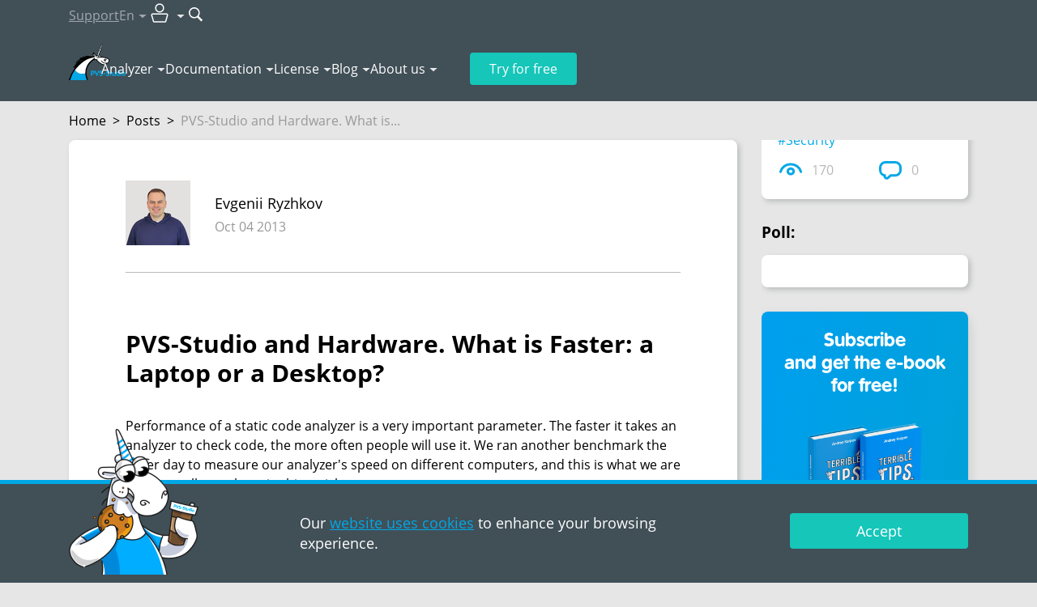

--- FILE ---
content_type: text/html; charset=utf-8
request_url: https://pvs-studio.com/en/blog/posts/0216/
body_size: 45927
content:
<!doctype html>

<html lang="en">
<head>
    
        
            <!-- Varioqub experiments -->

<!-- Replaced by script below -->
<!--
<script type="text/javascript">
(function(e, x, pe, r, i, me, nt){
e[i]=e[i]||function(){(e[i].a=e[i].a||[]).push(arguments)},
me=x.createElement(pe),me.async=1,me.src=r,nt=x.getElementsByTagName(pe)[0],nt.parentNode.insertBefore(me,nt)})
(window, document, 'script', 'https://abt.s3.yandex.net/expjs/latest/exp.js', 'ymab');
ymab('metrika.45868449', 'init'/*, {clientFeatures}, {callback}*/);
</script>
-->

<!-- In fact is script above, but loads faster -->
<script async src="https://abt.s3.yandex.net/expjs/latest/exp.js"></script>
<script type="text/javascript">
    window.ymab = window.ymab || function(){
        (window.ymab.a = window.ymab.a || []).push(arguments);
    };

    ymab('metrika.45868449', 'init'/*, {clientFeatures}, {callback}*/);
</script>
        
    
    <meta charset="UTF-8"/>

    
    <meta name="viewport" content="width=device-width,initial-scale=1"/>
    

    

    <title>PVS-Studio and Hardware. What is Faster: a Laptop or a Desktop?</title>
    <meta name="description" content="Performance of a static code analyzer is a very important parameter. The faster it takes an analyzer to check code, the more often people will use it. We ran another benchmark the other day to...">

    
        <meta property="og:title" content="PVS-Studio and Hardware. What is Faster: a Laptop or a Desktop?"/>
        <meta property="og:description" content="Performance of a static code analyzer is a very important parameter. The faster it takes an analyzer to check code, the more often people will use it. We ran another benchmark the other day to..."/>
        <meta property="og:image" content="https://wcdn.pvs-studio.com/media/docx/blog/0216_Benchmark/image1_thm_intoblank_1200x630.png?ver=06-17-2025-02-53-08"/>
        <meta property="og:image:width" content="1200"/>
        <meta property="og:image:height" content="630"/>
        <meta property="og:image:type" content="image/png"/>
        <meta property="og:image:alt" content="PVS-Studio and Hardware. What is Faster: a Laptop or a Desktop?"/>
        <meta property="og:url" content="https://pvs-studio.com/en/blog/posts/0216/"/>
        <meta property="og:site_name" content="PVS-Studio"/>
        <meta property="og:locale" content="en_US">

        <meta name="twitter:card" content="summary_large_image"/>
        <meta name="twitter:title" content="PVS-Studio and Hardware. What is Faster: a Laptop or a Desktop?"/>
        <meta name="twitter:description" content="Performance of a static code analyzer is a very important parameter. The faster it takes an analyzer to check code, the more often people will use it. We ran another benchmark the other day to..."/>
        <meta name="twitter:image:alt" content="PVS-Studio and Hardware. What is Faster: a Laptop or a Desktop?"/>
        <meta name="twitter:image" content="https://wcdn.pvs-studio.com/media/docx/blog/0216_Benchmark/image1_thm__-x-.png?ver=06-17-2025-02-53-08"/>
        <meta name="twitter:site" content="@code_analysis"/>
        <meta name="twitter:creator" content="@code_analysis"/>

        <meta property="vk:image" content="https://wcdn.pvs-studio.com/media/docx/blog/0216_Benchmark/image1_thm_intoblank_537x240.png?ver=06-17-2025-02-53-08"/>

        
            <meta property="og:type" content="article"/>
        
            <meta property="article:instantview" content="true"/>
        
            <meta property="article:published_time" content="2013-10-04"/>
        
            <meta property="article:author" content="Evgenii Ryzhkov"/>
        

        
            <meta name="resize" content="widepictures">

        
    


    
        <link rel="alternate" href="https://pvs-studio.ru/ru/blog/posts/0216/" hreflang="ru" />
        <link rel="alternate" href="https://pvs-studio.com/en/blog/posts/0216/" hreflang="en" />
        

        <link rel="canonical" href="https://pvs-studio.com/en/blog/posts/0216/" />
    

    <script>
      const LANG = 'en';
      window.CDN = 'https://wcdn.pvs-studio.com';
    </script>

    
        
    

    
        <script src="https://wcdn.pvs-studio.com/static/vite/js/modal.js?ver=838" type="module"></script>
    

    
        <script src="https://wcdn.pvs-studio.com/static/jquery.min.js"></script>
    

    
    <script defer src="https://wcdn.pvs-studio.com/static/lightgallery.js?ver=838"></script>
    <script defer src="https://wcdn.pvs-studio.com/static/lg-zoom.js"></script>

    

    <link rel="stylesheet" href="https://wcdn.pvs-studio.com/static/styles/hljs.css">

    <link rel="stylesheet" href="https://wcdn.pvs-studio.com/static/styles/slider.min.css?ver=838">
    <script>
        window.contentMeta = `<meta name="resize" content="widepictures">
`;
    </script>


    
    <link rel="preload" href="https://wcdn.pvs-studio.com/static/fonts/OpenSans-Regular.woff2" as="font" crossorigin="anonymous" />
    <link rel="preload" href="https://wcdn.pvs-studio.com/static/fonts/OpenSans-Semibold.woff2" as="font" crossorigin="anonymous" />
    <link rel="preload" href="https://wcdn.pvs-studio.com/static/fonts/OpenSans-Italic.woff2" as="font" crossorigin="anonymous" />
    <link rel="preload" href="https://wcdn.pvs-studio.com/static/fonts/OpenSans-Bold.woff2" as="font" crossorigin="anonymous" />
    

    <style>
        @font-face {
          font-family: 'Open Sans';
          src: url("https://wcdn.pvs-studio.com/static/fonts/OpenSans-Bold.woff2");
          font-weight: bold;
          font-display: block !important;
        }
        @font-face {
          font-family: 'Open Sans';
          src: url("https://wcdn.pvs-studio.com/static/fonts/OpenSans-Italic.woff2");
          font-style: italic;
          font-display: block !important;;
        }
        @font-face {
          font-family: 'Open Sans';
          src: url("https://wcdn.pvs-studio.com/static/fonts/OpenSans-Regular.woff2");
          font-display: block !important;;
        }
        @font-face {
          font-family: 'Open Sans';
          src: url("https://wcdn.pvs-studio.com/static/fonts/OpenSans-Semibold.woff2");
          font-weight: 600;
          font-display: block !important;;
        }
        @font-face {
            font-family: 'Open Sans';
            src: url("https://wcdn.pvs-studio.com/static/fonts/OpenSans-Light.woff2");
            font-weight: 300;
            font-display: block !important;;
        }
    </style>

    <link rel="icon" href="https://wcdn.pvs-studio.com/static/favicon.ico" type="image/x-icon">

    


    
        <script src="https://wcdn.pvs-studio.com/static/vite/js/indexPage.js?ver=838" defer type="module"></script>
    
    
    
        <link href="https://wcdn.pvs-studio.com/static/style.css?ver=838" rel="stylesheet">
    

    <script defer="defer" src="https://wcdn.pvs-studio.com/static/main.js?ver=838"></script>

    
        
        <script defer="defer" src="https://wcdn.pvs-studio.com/static/vite/js/tippy.js?ver=838"></script>
        <link href="https://wcdn.pvs-studio.com/static/vite/css/tooltip.css?ver=838" rel="stylesheet">
        <link href="https://wcdn.pvs-studio.com/static/vite/css/includes_purged.css?ver=838" rel="stylesheet">
    

    <link href="https://wcdn.pvs-studio.com/static/vite/css/bootstrap_purged.css?ver=838" rel="stylesheet">

    
    

    
        
            <script>
(function () {
  setTimeout(function(){

function removeParametersFromUrl(url, parameters) {
  let urlObj = new URL(url);
  let searchParams = urlObj.searchParams;

  parameters.forEach(param => {
    searchParams.delete(param);
  });

  urlObj.search = searchParams.toString();
  return urlObj.toString();
}
    const parametersToRemove = ["url", "_ga",  "promo", "id",
                         "utm_id", "utm_source", "utm_medium", "utm_campaign", "utm_term", "utm_content"];
    const rightPath = removeParametersFromUrl(window.location, parametersToRemove);
    if (removeParametersFromUrl(window.location, []) !== rightPath){
      window.history.replaceState({}, '', rightPath);
    }
}, 2000);
})();
</script>
        
            <!-- Google Tag Manager -->
<script>(function(w,d,s,l,i){w[l]=w[l]||[];w[l].push({'gtm.start':
new Date().getTime(),event:'gtm.js'});var f=d.getElementsByTagName(s)[0],
j=d.createElement(s),dl=l!='dataLayer'?'&l='+l:'';j.async=true;j.src=
'https://www.googletagmanager.com/gtm.js?id='+i+dl;f.parentNode.insertBefore(j,f);
})(window,document,'script','dataLayer','GTM-NQBFQ5G');</script>
<!-- End Google Tag Manager -->

<!-- Script below is used in Yandex AB Testing item? -->
<!-- Varioqub experiments -->
<!-- <script type="text/javascript">
(function(e, x, pe, r, i, me, nt){
e[i]=e[i]||function(){(e[i].a=e[i].a||[]).push(arguments)},
me=x.createElement(pe),me.async=1,me.src=r,nt=x.getElementsByTagName(pe)[0],nt.parentNode.insertBefore(me,nt)})
(window, document, 'script', 'https://abt.s3.yandex.net/expjs/latest/exp.js', 'ymab');
ymab('metrika.45868449', 'init'/*, {clientFeatures}, {callback}*/);
</script> -->
        
            <!-- Yandex.Metrika counter -->
<script type="text/javascript" >
   (function(m,e,t,r,i,k,a){m[i]=m[i]||function(){(m[i].a=m[i].a||[]).push(arguments)};
   m[i].l=1*new Date();
   for (var j = 0; j < document.scripts.length; j++) {if (document.scripts[j].src === r) { return; }}
   k=e.createElement(t),a=e.getElementsByTagName(t)[0],k.async=1,k.src=r,a.parentNode.insertBefore(k,a)})
   (window, document, "script", "https://mc.yandex.ru/metrika/tag.js", "ym");

   ym(45868449, "init", {
        clickmap:true,
        trackLinks:true,
        accurateTrackBounce:true,
        webvisor:true
   });
</script>
<noscript><div><img data-no-crawl src="https://mc.yandex.ru/watch/45868449" style="position:absolute; left:-9999px;" alt="" /></div></noscript>
<!-- /Yandex.Metrika counter -->
        
            <meta name="google-site-verification" content="EeCdbSx2jd9jUp5iQdappYG-8UKGkYKFCc3ZjJhYX6M" />
        
    

</head>
<body>




    <style>
        .personalDataConfirmWrapper .personalDataConfirm .text {padding: 10px 0;}
        .personalDataConfirmImage {position: absolute; left: 15px; bottom: 0; display: none;}

        @media (min-width: 992px) {
            .personalDataConfirmWrapper {padding: 0;}
            .personalDataConfirmWrapper .pvs-button {max-width: 220px;margin-left: auto;}
            .personalDataConfirmWrapper .personalDataConfirm .text {padding: 26px 0;}

            .personalDataConfirmImage {display: block;}
        }
    </style>
    <div class="personal-data-confirm">
        <div class="personalDataConfirmWrapper" style="position: fixed;
     bottom: 0;
     left: 0;
     z-index: 999;
     width: 100%;
     min-width: 320px;
     border-top: 5px solid #01a8e5;
     background-color: #414f57;
     color: #fff;
     font-size: 18px;
     line-height: 25px;
     padding: 10px 0;">
            <div class="personalDataConfirm container relative">
                <img
                    class="personalDataConfirmImage"
                    style="display: none"
                    src="data:,"
                    data-src="https://wcdn.pvs-studio.com/static/images/unicorns/unicorn-cookie.png"
                    alt="Unicorn with delicious cookie"
                    width="160"
                    height="180"
                    loading="lazy"
                >
                <script>
                    let details = navigator.userAgent;
                    let regexp = /android|iphone|kindle|ipad/i;
                    let isMobileDevice = regexp.test(details);
                    if (!isMobileDevice && window.innerWidth >= 1024) {
                        let img = document.querySelector('.personalDataConfirmImage');
                        img.setAttribute('src', img.getAttribute('data-src'));
                        img.style.display = 'block';
                    }
                </script>
                <div class="row">
                     
                        <div class="col-12 col-lg-6 offset-lg-3">
                            <div class="text">
                                Our <a href="https://pvs-studio.com/en/privacy-policy/" target="_blank">website uses cookies</a> to enhance your browsing experience.
                            </div>
                        </div>
                        <div class="col-12 col-lg-3">
                            <div class="text">
                                <div class="pvs-button i_agree_button"  data-test-id="cookie_pd_agreement" style=" font-size: inherit; line-height: 1em;">Accept</div>
                            </div>
                        </div>
                    
                </div>
            </div>
        </div>
    </div>

    <script>
        document.addEventListener('DOMContentLoaded', function() {

        document.querySelector('.personalDataConfirm .i_agree_button').addEventListener('click',
            function () {
                fetch('/api/i_agree/', {
                    method: 'POST'
                })
                .then(data => {
                    const personalDataConfirm = document.querySelector('.personal-data-confirm');
                    if (personalDataConfirm) {
                        personalDataConfirm.remove();
                    }
                });

                setTimeout(() => {
                    const ruLangOfferElem = document.querySelector("#ru-lang-offer");
                    if (!ruLangOfferElem) {
                        return;
                    }

                    ruLangOfferElem.classList.add("visible");
                }, 3000);
            });
        });
    </script>





        
            <!-- Google Tag Manager (noscript) -->
<noscript><iframe src="https://www.googletagmanager.com/ns.html?id=GTM-NQBFQ5G"
height="0" width="0" style="display:none;visibility:hidden"></iframe></noscript>
<!-- End Google Tag Manager (noscript) -->
        
            <!-- Google tag (gtag.js) -->
<script async src="https://www.googletagmanager.com/gtag/js?id=G-4F3XG9J6EE"></script>
<script>
  window.dataLayer = window.dataLayer || [];
  function gtag(){dataLayer.push(arguments);}
  gtag('js', new Date());

  gtag('config', 'G-4F3XG9J6EE');

  gtag('consent', 'default', {
    'ad_storage': 'denied',
    'ad_user_data': 'denied',
    'ad_personalization': 'denied',
    'analytics_storage': 'denied'
   });
</script>
        
    

<div class="b-totop"><img src="https://wcdn.pvs-studio.com/static/images/icons/arrows/to_the_top.png" alt="to the top" width="107" height="55"></div>


    

<header class="header header-outer" data-lang="en">
    
    

    <div class="header-inner" data-nav="secondary">
        <div class="container">
            <nav class="header-nav" data-nav="secondary">
                <ul>
                    <li>
                        
                            <a 
                                href="https://pvs-studio.com/en/about-feedback/"
                                onclick=""
                                data-metric-tag="header-support-to-writetous">
                                Support
                            </a>
                        
                    </li>

                    <li data-type="lang">
                        <p class="h-100 | d-flex align-items-center" data-dropdown-title="header-lang">En</p>

                        <div 
                            data-dropdown-content="header-lang" 
                            data-dropdown-position-x="center"
                            
                            >
                            <ul class="dropdown-list" data-nav="secondary">
                                
                                    <li><p data-state="active">English</p></li>
                                

                                
                                    <li><p data-state="disabled">Français</p></li>
                                

                                
                            </ul>
                        </div>
                    </li>

                    <li data-type="personal-account">
                        <p data-dropdown-title="header-pa">
                            <img src="https://wcdn.pvs-studio.com/static/images/icons/user_pa.svg" alt="User icon" width="32" height="32">
                        </p>

                        <div 
                            data-dropdown-content="header-pa" 
                            data-dropdown-position-x="right"
                            data-type="personal-account"
                            data-dropdown-preserve>
                            <ul class="dropdown-list | cabinet_actions" data-nav="secondary">
                                
                                    <li>
                                        <a href="/login/?next=/en/blog/posts/0216/" rel="nofollow" data-test="pa-login" data-no-crawl>Authorization</a>
                                    </li>
                                    <li>
                                        <a href="/login/?register=true&next=/en/blog/posts/0216/" data-test="pa-reg" rel="nofollow" data-no-crawl>Registration</a>
                                    </li>
                                
                            </ul>
                        </div>
                    </li>

                    <li data-type="search">
                        <form 
                            action="https://pvs-studio.com/en/search/" id="header-search-form" class="d-flex align-items-center"
                            onsubmit="ym(45868449,'reachGoal','new_search_header')"
                            data-metric-tag="form-new-search-header"
                            data-test-exclude-start-disable>
                            <div 
                                id="header-search-wrapper" 
                                class="search-wrapper | me-1 | anime-appear-width" 
                                style="width: 170px;"> 
                                <input 
                                    type="search" 
                                    name="search"
                                    value=""
                                    placeholder="Search"
                                    class="input" 
                                    data-type="header-search"> 
                            </div>

                            <button 
                                type="submit" role="submit" 
                                class="no-style" 
                                title="Search"
                                data-anime-target="#header-search-wrapper">
                                <img src="https://wcdn.pvs-studio.com/static/images/icons/search.svg" alt="Search button" width="18" height="18">
                            </button>
                        </form>
                    </li>
                </ul>
            </nav>
        </div>
    </div>

    <div class="header-inner" data-nav="primary">
        <div class="container | relative">
            <nav class="header-nav" data-nav="primary">
                
                    <a class="header-logo" href="https://pvs-studio.com/en/">
                        <img src="https://wcdn.pvs-studio.com/static/images/logo/pvs_logo_4.svg" alt="PVS-Studio logo: cool unicorn" width="70" height="45">
                    </a>
                

                <ul class="header-nav-links">
                    
                    <li>
                        <p data-dropdown-title="nav-links-1">
                            <a 
                                href="https://pvs-studio.com/en/pvs-studio/" class="no-style" link-title
                                onclick="ym(45868449,'reachGoal','header_clickmenu')"
                                data-metric-tag="a-header-clickmenu">
                                Analyzer</a>
                            <span class="d-none" no-link-title>Analyzer</span>
                        </p>
                        <script>
                            if ('ontouchstart' in window || navigator.maxTouchPoints > 0) {
                                document.querySelectorAll('[data-dropdown-title]').forEach(item => {
                                  const link = item.querySelector('[link-title]');
                                  const touchElement = item.querySelector('[no-link-title]');
                                  
                                  if (link && touchElement) {
                                    link.classList.add('d-none');
                                    touchElement.classList.remove('d-none');
                                  }
                                });
                              } 
                        </script>
                        <div data-dropdown-content="nav-links-1" data-dropdown-position-x="left" data-dropdown-offset="15">
                            <ul class="dropdown-list" data-nav="primary">
                                
                                    <li>
                                        
                                        <a href="https://pvs-studio.com/en/pvs-studio/" class="no-style">About PVS-Studio</a>
                                        
                                    </li>
                                
                                    <li>
                                        
                                        <a href="https://pvs-studio.com/en/pvs-studio/download/" class="no-style">Download PVS-Studio</a>
                                        
                                    </li>
                                
                                    <li>
                                        
                                        <a href="https://pvs-studio.com/en/whatsnew/" class="no-style">What&#x27;s new in 7.40</a>
                                        
                                    </li>
                                
                                    <li>
                                        
                                        <a href="https://pvs-studio.com/en/pvs-studio/faq/" class="no-style">FAQ</a>
                                        
                                    </li>
                                
                                    <li>
                                        
                                        <a href="https://pvs-studio.com/en/pvs-studio/sast/" class="no-style">SAST (CWE, OWASP, MISRA)</a>
                                        
                                    </li>
                                
                                    <li>
                                        
                                        <a href="https://pvs-studio.com/en/pvs-studio/examples/" class="no-style">Online Examples</a>
                                        
                                    </li>
                                
                            </ul>
                        </div>
                    </li>
                    
                    <li>
                        <p data-dropdown-title="nav-links-2">
                            <a 
                                href="https://pvs-studio.com/en/docs/" class="no-style" link-title
                                onclick="ym(45868449,'reachGoal','header_clickmenu')"
                                data-metric-tag="a-header-clickmenu">
                                Documentation</a>
                            <span class="d-none" no-link-title>Documentation</span>
                        </p>
                        <script>
                            if ('ontouchstart' in window || navigator.maxTouchPoints > 0) {
                                document.querySelectorAll('[data-dropdown-title]').forEach(item => {
                                  const link = item.querySelector('[link-title]');
                                  const touchElement = item.querySelector('[no-link-title]');
                                  
                                  if (link && touchElement) {
                                    link.classList.add('d-none');
                                    touchElement.classList.remove('d-none');
                                  }
                                });
                              } 
                        </script>
                        <div data-dropdown-content="nav-links-2" data-dropdown-position-x="left" data-dropdown-offset="15">
                            <ul class="dropdown-list" data-nav="primary">
                                
                                    <li>
                                        
                                        <a href="https://pvs-studio.com/en/docs/" class="no-style">General documentation</a>
                                        
                                    </li>
                                
                                    <li>
                                        
                                        <a href="https://pvs-studio.com/en/docs/warnings/" class="no-style">Warnings</a>
                                        
                                    </li>
                                
                            </ul>
                        </div>
                    </li>
                    
                    <li>
                        <p data-dropdown-title="nav-links-3">
                            <a 
                                href="https://pvs-studio.com/en/order/" class="no-style" link-title
                                onclick="ym(45868449,'reachGoal','header_clickmenu')"
                                data-metric-tag="a-header-clickmenu">
                                License</a>
                            <span class="d-none" no-link-title>License</span>
                        </p>
                        <script>
                            if ('ontouchstart' in window || navigator.maxTouchPoints > 0) {
                                document.querySelectorAll('[data-dropdown-title]').forEach(item => {
                                  const link = item.querySelector('[link-title]');
                                  const touchElement = item.querySelector('[no-link-title]');
                                  
                                  if (link && touchElement) {
                                    link.classList.add('d-none');
                                    touchElement.classList.remove('d-none');
                                  }
                                });
                              } 
                        </script>
                        <div data-dropdown-content="nav-links-3" data-dropdown-position-x="left" data-dropdown-offset="15">
                            <ul class="dropdown-list" data-nav="primary">
                                
                                    <li>
                                        
                                        <a href="https://pvs-studio.com/en/order/" class="no-style">Purchase a license</a>
                                        
                                    </li>
                                
                                    <li>
                                        
                                        <a href="https://pvs-studio.com/en/order/license/" class="no-style">Choose a license</a>
                                        
                                    </li>
                                
                                    <li>
                                        
                                        <a href="https://pvs-studio.com/en/for-clients/" class="no-style">For clients</a>
                                        
                                    </li>
                                
                                    <li>
                                        
                                        <a href="https://pvs-studio.com/en/order/for-students/" class="no-style">For students</a>
                                        
                                    </li>
                                
                                    <li>
                                        
                                        <a href="https://pvs-studio.com/en/order/open-source-license/" class="no-style">For Open Source</a>
                                        
                                    </li>
                                
                                    <li>
                                        
                                        <a href="https://pvs-studio.com/en/order/mvp/" class="no-style">For Microsoft MVPs</a>
                                        
                                    </li>
                                
                            </ul>
                        </div>
                    </li>
                    
                    <li>
                        <p data-dropdown-title="nav-links-4">
                            <a 
                                href="https://pvs-studio.com/en/blog/posts/" class="no-style" link-title
                                onclick="ym(45868449,'reachGoal','header_clickmenu')"
                                data-metric-tag="a-header-clickmenu">
                                Blog</a>
                            <span class="d-none" no-link-title>Blog</span>
                        </p>
                        <script>
                            if ('ontouchstart' in window || navigator.maxTouchPoints > 0) {
                                document.querySelectorAll('[data-dropdown-title]').forEach(item => {
                                  const link = item.querySelector('[link-title]');
                                  const touchElement = item.querySelector('[no-link-title]');
                                  
                                  if (link && touchElement) {
                                    link.classList.add('d-none');
                                    touchElement.classList.remove('d-none');
                                  }
                                });
                              } 
                        </script>
                        <div data-dropdown-content="nav-links-4" data-dropdown-position-x="left" data-dropdown-offset="15">
                            <ul class="dropdown-list" data-nav="primary">
                                
                                    <li>
                                        
                                        <a href="https://pvs-studio.com/en/blog/posts/" class="no-style">Blog</a>
                                        
                                    </li>
                                
                                    <li>
                                        
                                        <a href="https://pvs-studio.com/en/blog/video/" class="no-style">Video</a>
                                        
                                    </li>
                                
                                    <li>
                                        
                                        <a href="https://pvs-studio.com/en/blog/books/" class="no-style">Books</a>
                                        
                                    </li>
                                
                                    <li>
                                        
                                        <a href="https://pvs-studio.com/en/blog/quest/" class="no-style">Entertainment</a>
                                        
                                    </li>
                                
                                    <li>
                                        
                                        <a href="https://pvs-studio.com/en/blog/events/" class="no-style">Events</a>
                                        
                                    </li>
                                
                                    <li>
                                        
                                        <a href="https://pvs-studio.com/en/blog/inspections/" class="no-style">Checked projects</a>
                                        
                                    </li>
                                
                                    <li>
                                        
                                        <a href="https://pvs-studio.com/en/blog/examples/" class="no-style">Error examples</a>
                                        
                                    </li>
                                
                                    <li>
                                        
                                        <a href="https://pvs-studio.com/en/blog/terms/" class="no-style">Terminology</a>
                                        
                                    </li>
                                
                                    <li>
                                        
                                        <a href="https://pvs-studio.com/en/blog/lessons/" class="no-style">64-bit Lessons</a>
                                        
                                    </li>
                                
                            </ul>
                        </div>
                    </li>
                    
                    <li>
                        <p data-dropdown-title="nav-links-5">
                            <a 
                                href="https://pvs-studio.com/en/about/" class="no-style" link-title
                                onclick="ym(45868449,'reachGoal','header_clickmenu')"
                                data-metric-tag="a-header-clickmenu">
                                About us</a>
                            <span class="d-none" no-link-title>About us</span>
                        </p>
                        <script>
                            if ('ontouchstart' in window || navigator.maxTouchPoints > 0) {
                                document.querySelectorAll('[data-dropdown-title]').forEach(item => {
                                  const link = item.querySelector('[link-title]');
                                  const touchElement = item.querySelector('[no-link-title]');
                                  
                                  if (link && touchElement) {
                                    link.classList.add('d-none');
                                    touchElement.classList.remove('d-none');
                                  }
                                });
                              } 
                        </script>
                        <div data-dropdown-content="nav-links-5" data-dropdown-position-x="left" data-dropdown-offset="15">
                            <ul class="dropdown-list" data-nav="primary">
                                
                                    <li>
                                        
                                        <a href="https://pvs-studio.com/en/about/" class="no-style">History</a>
                                        
                                    </li>
                                
                                    <li>
                                        
                                        <a href="https://pvs-studio.com/en/about/customers/" class="no-style">Customers</a>
                                        
                                    </li>
                                
                                    <li>
                                        
                                        <a href="https://pvs-studio.com/en/about/careers/" class="no-style">Careers</a>
                                        
                                    </li>
                                
                                    <li>
                                        
                                        <a href="https://pvs-studio.com/en/address/" class="no-style">Contacts</a>
                                        
                                    </li>
                                
                            </ul>
                        </div>
                    </li>
                    
                </ul>
                <ul>
                    <li class="header-nav-tel">
                        <a class="header-tel" href="tel:+7(903)844-02-22" data-device="mobile">+7(903)844-02-22</a>
                        <p class="header-tel" data-device="desktop">+7(903)844-02-22</p>
                    </li>
                    <li class="header-nav-try-free">
                        <a href="https://pvs-studio.com/en/pvs-studio/try-free/" class="button" data-type="secondary">
                            Try for free
                        </a>
                    </li>
                    <li class="header-nav-burger">
                        <button class="burger" id="burger" data-state="closed">
                            <span></span>
                            <span></span>
                            <span></span>
                        </button>
                    </li>
                </ul>
            </nav>
        </div>
    </div>

    <nav class="header-nav" data-nav="mobile" data-state="closed">
        <div class="container">
            <ul class="mobile-list">
                
                <li>
                    <h4 
                        data-bs-toggle="collapse" 
                        data-bs-target="#nav-mobile-1" 
                        aria-expanded="false" 
                        aria-controls="nav-mobile-1"
                    >
                        Analyzer
                    </h4>
                    
                    <div id="nav-mobile-1" class="collapse">
                        <ul class="mobile-sublist">
                            
                            <li>
                                
                                <a href="https://pvs-studio.com/en/pvs-studio/">About PVS-Studio</a>
                                
                            </li>
                            
                            <li>
                                
                                <a href="https://pvs-studio.com/en/pvs-studio/download/">Download PVS-Studio</a>
                                
                            </li>
                            
                            <li>
                                
                                <a href="https://pvs-studio.com/en/whatsnew/">What&#x27;s new in 7.40</a>
                                
                            </li>
                            
                            <li>
                                
                                <a href="https://pvs-studio.com/en/pvs-studio/faq/">FAQ</a>
                                
                            </li>
                            
                            <li>
                                
                                <a href="https://pvs-studio.com/en/pvs-studio/sast/">SAST (CWE, OWASP, MISRA)</a>
                                
                            </li>
                            
                            <li>
                                
                                <a href="https://pvs-studio.com/en/pvs-studio/examples/">Online Examples</a>
                                
                            </li>
                            
                        </ul>
                    </div>
                </li>
                
                <li>
                    <h4 
                        data-bs-toggle="collapse" 
                        data-bs-target="#nav-mobile-2" 
                        aria-expanded="false" 
                        aria-controls="nav-mobile-2"
                    >
                        Documentation
                    </h4>
                    
                    <div id="nav-mobile-2" class="collapse">
                        <ul class="mobile-sublist">
                            
                            <li>
                                
                                <a href="https://pvs-studio.com/en/docs/">General documentation</a>
                                
                            </li>
                            
                            <li>
                                
                                <a href="https://pvs-studio.com/en/docs/warnings/">Warnings</a>
                                
                            </li>
                            
                        </ul>
                    </div>
                </li>
                
                <li>
                    <h4 
                        data-bs-toggle="collapse" 
                        data-bs-target="#nav-mobile-3" 
                        aria-expanded="false" 
                        aria-controls="nav-mobile-3"
                    >
                        License
                    </h4>
                    
                    <div id="nav-mobile-3" class="collapse">
                        <ul class="mobile-sublist">
                            
                            <li>
                                
                                <a href="https://pvs-studio.com/en/order/">Purchase a license</a>
                                
                            </li>
                            
                            <li>
                                
                                <a href="https://pvs-studio.com/en/order/license/">Choose a license</a>
                                
                            </li>
                            
                            <li>
                                
                                <a href="https://pvs-studio.com/en/for-clients/">For clients</a>
                                
                            </li>
                            
                            <li>
                                
                                <a href="https://pvs-studio.com/en/order/for-students/">For students</a>
                                
                            </li>
                            
                            <li>
                                
                                <a href="https://pvs-studio.com/en/order/open-source-license/">For Open Source</a>
                                
                            </li>
                            
                            <li>
                                
                                <a href="https://pvs-studio.com/en/order/mvp/">For Microsoft MVPs</a>
                                
                            </li>
                            
                        </ul>
                    </div>
                </li>
                
                <li>
                    <h4 
                        data-bs-toggle="collapse" 
                        data-bs-target="#nav-mobile-4" 
                        aria-expanded="false" 
                        aria-controls="nav-mobile-4"
                    >
                        Blog
                    </h4>
                    
                    <div id="nav-mobile-4" class="collapse">
                        <ul class="mobile-sublist">
                            
                            <li>
                                
                                <a href="https://pvs-studio.com/en/blog/posts/">Blog</a>
                                
                            </li>
                            
                            <li>
                                
                                <a href="https://pvs-studio.com/en/blog/video/">Video</a>
                                
                            </li>
                            
                            <li>
                                
                                <a href="https://pvs-studio.com/en/blog/books/">Books</a>
                                
                            </li>
                            
                            <li>
                                
                                <a href="https://pvs-studio.com/en/blog/quest/">Entertainment</a>
                                
                            </li>
                            
                            <li>
                                
                                <a href="https://pvs-studio.com/en/blog/events/">Events</a>
                                
                            </li>
                            
                            <li>
                                
                                <a href="https://pvs-studio.com/en/blog/inspections/">Checked projects</a>
                                
                            </li>
                            
                            <li>
                                
                                <a href="https://pvs-studio.com/en/blog/examples/">Error examples</a>
                                
                            </li>
                            
                            <li>
                                
                                <a href="https://pvs-studio.com/en/blog/terms/">Terminology</a>
                                
                            </li>
                            
                            <li>
                                
                                <a href="https://pvs-studio.com/en/blog/lessons/">64-bit Lessons</a>
                                
                            </li>
                            
                        </ul>
                    </div>
                </li>
                
                <li>
                    <h4 
                        data-bs-toggle="collapse" 
                        data-bs-target="#nav-mobile-5" 
                        aria-expanded="false" 
                        aria-controls="nav-mobile-5"
                    >
                        About us
                    </h4>
                    
                    <div id="nav-mobile-5" class="collapse">
                        <ul class="mobile-sublist">
                            
                            <li>
                                
                                <a href="https://pvs-studio.com/en/about/">History</a>
                                
                            </li>
                            
                            <li>
                                
                                <a href="https://pvs-studio.com/en/about/customers/">Customers</a>
                                
                            </li>
                            
                            <li>
                                
                                <a href="https://pvs-studio.com/en/about/careers/">Careers</a>
                                
                            </li>
                            
                            <li>
                                
                                <a href="https://pvs-studio.com/en/address/">Contacts</a>
                                
                            </li>
                            
                        </ul>
                    </div>
                </li>
                
            </ul>

            <ul class="mobile-list">
                <li>
                    <h4 
                        data-bs-toggle="collapse" 
                        data-bs-target="#personal-account-mobile-menu" 
                        aria-expanded="false" 
                        aria-controls="personal-account-mobile-menu"
                    >
                        Personal account
                    </h4>
                    
                    <div id="personal-account-mobile-menu" class="collapse">
                        <ul class="mobile-sublist | cabinet_actions" data-no-crawl>
                            
                                <li>
                                    <a href="/login/?next=/en/blog/posts/0216/" rel="nofollow" data-test="pa-login" data-no-crawl>Authorization</a>
                                </li>
                                <li>
                                    <a href="https://auth.pvs-studio.com/en/register/"  data-test="pa-reg" rel="nofollow" data-no-crawl>Registration</a>
                                </li>
                            
                        </ul>
                    </div>
                </li>

                <li>
                    <h4
                        data-bs-toggle="collapse" 
                        data-bs-target="#lang-mobile-menu" 
                        aria-expanded="false" 
                        aria-controls="lang-mobile-menu"
                    >
                        Language
                    </h4>
                    
                    <div id="lang-mobile-menu" class="collapse">
                        <ul class="mobile-sublist">
                            
                            
                                <li><p data-state="active">English</p></li>
                            

                            
                            
                                <li><p data-state="disabled">Français</p></li>
                            

                            
                            
                        </ul>
                    </div>
                </li>
            </ul>

            <div class="mobile-buttons gy-4">
                
                <a  href="https://pvs-studio.com/en/about-feedback/" class="button" data-type="secondary"
                    onclick=""
                    data-metric-tag="a-header-support-to-writetous">
                    Support
                </a>
                

                <a href="https://pvs-studio.com/en/pvs-studio/try-free/" class="button" data-type="secondary">Try for free</a>
            </div>
        </div>
    </nav>
</header>



<div class="b-content">
    
    <div id="fb-root"></div>
    
<div class="b-breadcrumbs b-breadcrumbs--light">
    <div class="container">
        <div class="row">
            <div class="col">
                <div class="b-breadcrumbs__content">
                    <div class="b-breadcrumbs__item">
                        <a href="https://pvs-studio.com/en/">Home</a>
                    </div>
                    

                    
                        <div class="b-breadcrumbs__divider">></div>
                        <div class="b-breadcrumbs__item">
                            <a href="https://pvs-studio.com/en/blog/posts/">Posts</a>
                        </div>
                    
                    
                    
                    
                    
                    
                    
                    
                    
                    
                    
                    
                    
                        <div class="b-breadcrumbs__divider">></div>

                        <div class="b-breadcrumbs__item">
                            PVS-Studio and Hardware. What is...
                        </div>
                    
                    
                    
                        
                </div>
            </div>
        </div>
    </div>
</div>

    

    <div class="container">
        <div class="row" style="margin-bottom: 50px;">
            <div class="col col-xl-9">
                <div class="content h-100">
                    
                    <div class="content-head">
                        <div class="content-author">
                            
                                <div class="content-author-photo">
                                    <img src="https://wcdn.pvs-studio.com/media/media/content_author/Ryzhkov-2_thm_fix_80x80.png" class="no-test" alt="Evgenii Ryzhkov" style="min-width: 80px; min-height: 80px" width="80" height="80">
                                </div>
                            
                            <div class="content-author-desc">
                                <div class="content-author-name">
                                    
                                        <a class='article-author-name'
                                           href="https://pvs-studio.com/en/blog/?author=evgenii-ryzhkov">Evgenii Ryzhkov</a>
                                        
                                    
                                </div>
                                <div class="content-author-date">
                                    
                                        Oct 04 2013
                                    
                                </div>
                            </div>
                        </div>
                        
                    </div>
                    
                    <h1>PVS-Studio and Hardware. What is Faster: a Laptop or a Desktop?</h1>
                    
                    
                    <div class="mobile-author">
                        <div>
                            
                                Oct 04 2013
                            
                        </div>
                        
                            <div>Author: 
                                <span><a class='article-author-name'
                                         href="https://pvs-studio.com/en/blog/?author=evgenii-ryzhkov">Evgenii Ryzhkov</a></span>
                                
                            </div>
                        
                    </div>
                    

                    

                    <p>Performance of a static code analyzer is a very important parameter. The faster it takes an analyzer to check code, the more often people will use it. We ran another benchmark the other day to measure our analyzer's speed on different computers, and this is what we are going to tell you about in this article.</p>
    <div class="div-image gallery" id="galid-1"><img width="1600" height="902" alt="0216_Benchmark/image1.png" src="https://import.pvs-studio.com/docx/blog/0216_Benchmark/image1.png?ver=06-17-2025-02-53-08" data-src="https://import.pvs-studio.com/docx/blog/0216_Benchmark/image1.png?ver=06-17-2025-02-53-08" loading="lazy" /></div>
    <p>So, we have two computers to measure the analyzer's performance:</p>
    <p>The first computer (a desktop):</p>
<ul class="list-level0 list-bullet">
<li>Processor - Intel Core i5-2500 CPU @ 3.30Ghz, 4 cores;</li>
<li>RAM - 8Gb;</li>
<li>HDD - SSD.</li>
</ul>
    <p>The second computer (a laptop):</p>
<ul class="list-level0 list-bullet">
<li>Processor - Intel Core i5-2467M CPU @ 1.60Ghz, 4 cores;</li>
<li>RAM - 4Gb;</li>
<li>HDD - SSD.</li>
</ul>
    <p>Those familiar with Intel processor markings understand that although the numbers in the models' names (2500 and 2467M) are very close, the laptop's processor is in fact somewhat more ordinary.</p>
    <p>When carrying out this test, we were interested to find out to what extent the processor itself affects the speed of code analysis. The fact that an SSD disk helps enhance performance pretty much was obvious to us long ago. We mentioned this in <a href="/en/docs/manual/0023/" class="link-inner">Tips on speeding up PVS-Studio</a>, as well as the idea that more processor cores imply a faster analysis.</p>
    <p>The fact that our laptop had only 4 Gbytes of RAM didn't affect the analysis speed much, for both the computers had 4 processor cores, and the ratio 1 Gbyte per core is a very good configuration for PVS-Studio.</p>
    <p>Those fond of Windows Experience Index, here you are the figures (obviously, the desktop has a higher index):</p>
<ul class="list-level0 list-bullet">
<li>processor: 7.5 vs 6.1;</li>
<li>RAM: 7.5 vs 5.9 (the laptop's index is low mainly because of the memory amount in the system).</li>
</ul>
    <p>Now a few words about the benchmark methodology. We have a test suite of 80 small and medium projects. A special utility (the tester) opens these projects, checks them and saves the report. It is the time it takes the tester to finish its work that we measure, i.e. the "astronomical" time.</p>
    <h2 id="IDAAD5D255FF">Results: the desktop is faster than the laptop (yours, Captain Obvious)</h2>
    <p>Analysis ran for one hour ten minutes (1:10) on the desktop and three hours thirteen minutes (3:13) on the laptop. The difference is almost three times (2.75, to be exact).</p>
    <p>So, if you use a static code analyzer regularly - whether it is PVS-Studio, Cppcheck or Clang's analyzer, - make sure you have a high-performance processor. It will make you happier - sometimes almost three times as much.</p>

                    

                    
                    <div class="content-footer">
                        <div class="content-footer-top">
                            <div class="content-footer-tags-mob">
                                
                            </div>
                            <div class="content-footer-reactions">
                                <div>
                                    <div class="blog-subscribe" title="Notifications">
                                        <img class="d-none" data-active="False"
                                             src="https://wcdn.pvs-studio.com/static/images/icons/blog_bell.svg" alt="blog-subscribe">
                                        <img class="d-none" data-active="True"
                                            src="https://wcdn.pvs-studio.com/static/images/icons/blog_bell_active.svg" alt="blog-subscribe">
                                    </div>
                                    <div class="blog-favorite" title="Favorite">
                                        <img class="d-none" data-active="False"
                                             src="https://wcdn.pvs-studio.com/static/images/icons/blog_star.svg" alt="blog-favorite"
                                             >
                                        <img class="d-none" data-active="True"
                                             src="https://wcdn.pvs-studio.com/static/images/icons/blog_star_active.svg" alt="blog-favorite">
                                    </div>
                                </div>
                                <div>
                                    <div class="comment-img view-count" title="Views">
                                        <div class="img" style="background: url('https://pvs-studio.com/en/blog/view_count/676.svg') no-repeat"></div>
                                        <p>0</p>
                                        </div>
                                    
                                    <div class="comment can_click comment-img" title="Comments">
                                        <div class="img"></div>
                                        <p>0</p></div>
                                    
                                    <div class="vote vote_up" title="Like">
                                        <div class="img"></div>
                                        <p>0</p></div>
                                    <div class="vote vote_down" title="Dislike">
                                        <div class="img"></div>
                                        <p>0</p></div>
                                </div>
                            </div>
                        </div>
                        <div class="content-footer-buttons">
                            
                            <a class="reddit_share" data-no-crawl target="_blank" href="https://www.reddit.com/submit?url=https://pvs-studio.com%2Fen%2Fblog%2Fposts%2F0216%2F&title=PVS-Studio and Hardware. What is Faster: a Laptop or a Desktop?">
                                <svg viewBox="0 0 45 45" fill="none" xmlns="http://www.w3.org/2000/svg" xmlns:xlink="http://www.w3.org/1999/xlink">
                                    <rect width="45" height="45" fill="url(#pattern0)"/>
                                    <defs>
                                    <pattern id="pattern0" patternContentUnits="objectBoundingBox" width="1" height="1">
                                    <use xlink:href="#image0_7_237" transform="scale(0.00333333)"/>
                                    </pattern>
                                    <image id="image0_7_237" width="300" height="300" xlink:href="[data-uri]"/>
                                    </defs>
                                </svg>

                                <div style="background: #CF3800;" class="line"></div>

                                <div class="label">
                                    SHARE
                                </div>
                            </a>
                            
                            
                        </div>
                        

                        <div class="content-footer-subscribe">
                            <p>We can email you a selection of our best articles once a month</p>
                            <form class="b-blog__sub-form" data-metric-tag="form-blog-item-sub">
                                <div class="row align-items-center mb-3">
                                    <div>
                                        <label class="label clr-neutral-700 fst-italic" style="margin-bottom: 10px;">
                                            <input class="checkbox" style="margin-top: 4px;" type="checkbox" name="agree_checkbox" required
                                                oninput="isFormFieldValidDebounce(this);">
                                            By clicking this button you agree to our <a href="https://pvs-studio.com/en/privacy-policy/">Privacy Policy</a> statement
                                        </label>
                                    </div>
                                    <div class="col-12 col-md-9">
                                        <div class="b-blog__sub-input required relative">
                                            <input id="ajax_whatsnew_form_tp" name="tp" type="hidden" value="digest">
                                            <input id="ajax_whatsnew_form_email" type="text" placeholder="Your Email" name="email" oninput="isFormFieldValid(this);$('.b-blog__sub-success').hide()" data-subscription-type="digest">
                                        </div>
                                    </div>
                                    <div class="col-12 col-md-3">
                                        <div class="b-blog__sub-button">
                                            <input type="submit" value="Subscribe">
                                        </div>
                                    </div>
                                    <div class="col-12">
                                        <div class="b-blog__sub-success"></div>
                                    </div>
                                </div>
                            </form>
                        </div>
                    </div>
                    
                </div>
            </div>

            
                
        
            <style>
                @media (max-width: 1200px) {
                    .show-xl{
                        display: none;
                    }
                }

                ul.side-menu{
                    list-style: none;
                }
                ul.side-menu li{
                    margin-bottom: 1em;
                    font-size: 16px;
                    line-height: 22px;
                }
                ul.side-menu li a.link-title{
                    text-decoration: none;
                    color: black;
                }
                ul.side-menu li a.link-title:hover{
                    text-decoration: underline;
                }

                ul.side-menu li .link-tags-items{
                    margin-top: 10px;
                }

                ul.side-menu li .link-tags-items a{
                    text-decoration: none;
                    font-size: 16px;
                    line-height: 22px;
                    margin-right: 5px;
                }

                ul.side-menu li .link-tags-items a:hover{
                    text-decoration: underline;
                }

                ul.side-menu li:last-child{
                    margin-bottom: 0;
                }

                .white-block{
                    background: white;
                    border-radius: 8px;
                    padding: 20px;
                    box-shadow: 3px 3px 6px 0 rgb(65 72 75 / 25%);
                }

                .pvs-quest-items{
                    margin-bottom: 0;
                }
                .pvs-quest-items li{
                    margin-bottom: 0 !important;
                }

                .pvs-quest-items li:last-child label{
                    margin-bottom: 0 !important;
                }

                .b-rightmenu {
                    position: sticky;
                    top: 100px;
                }

                @media (min-width: 1200px) {
                    .static-analyzer-form .form-input.error {
                        --error-msg-offset: 20px;
                    }
                }
            </style>
            <div class="col col-xl-3 show-xl unposition">
                <div class="b-content__section--left">
                <div class="b-rightmenu">
                <div class="b-leftmenu__container" style="padding-right: 20px;margin-right: -20px;">
                    <h3 style="margin-top: 0;">Posts: articles</h3>

                    <ul class="side-menu white-block">
                        
                        
                            <li>
                                <a class="link-title" href="https://pvs-studio.com/en/blog/posts/1336/">What's new in PVS-Studio in 2025?</a>

                                
                                    <div class="link-tags-items">
                                        
                                            <a href="https://pvs-studio.com/en/blog/posts/?tag=Release">#Release</a>
                                        
                                    </div>
                                
                                <div class="row" style="margin-top: 15px; margin-bottom: 20px;">
                                    <div class="col" style="font-size: 16px;line-height: 22px;color: rgba(20, 20, 20, 0.3);">
                                        <img alt="view count" src="https://wcdn.pvs-studio.com/static/images/icons/eye_.svg" style="float: left; margin-right: 10px;margin-top: -5px" width="32" height="32"> 18
                                    </div>
                                    <div class="col" style="font-size: 16px;line-height: 22px;color: rgba(20, 20, 20, 0.3);">
                                        <img alt="comments count" src="https://wcdn.pvs-studio.com/static/images/icons/comm.svg" style="float: left; margin-right: 10px;margin-top: -5px" width="32" height="32">
                                            
                                                0
                                            
                                    </div>
                                </div>
                            </li>
                        
                            <li>
                                <a class="link-title" href="https://pvs-studio.com/en/blog/posts/cpp/1335/">Hic sunt dracones</a>

                                
                                    <div class="link-tags-items">
                                        
                                            <a href="https://pvs-studio.com/en/blog/posts/?tag=Cpp">#Cpp</a>
                                        
                                            <a href="https://pvs-studio.com/en/blog/posts/?tag=CSharp">#CSharp</a>
                                        
                                            <a href="https://pvs-studio.com/en/blog/posts/?tag=Java">#Java</a>
                                        
                                            <a href="https://pvs-studio.com/en/blog/posts/?tag=Security">#Security</a>
                                        
                                    </div>
                                
                                <div class="row" style="margin-top: 15px; margin-bottom: 20px;">
                                    <div class="col" style="font-size: 16px;line-height: 22px;color: rgba(20, 20, 20, 0.3);">
                                        <img alt="view count" src="https://wcdn.pvs-studio.com/static/images/icons/eye_.svg" style="float: left; margin-right: 10px;margin-top: -5px" width="32" height="32"> 0
                                    </div>
                                    <div class="col" style="font-size: 16px;line-height: 22px;color: rgba(20, 20, 20, 0.3);">
                                        <img alt="comments count" src="https://wcdn.pvs-studio.com/static/images/icons/comm.svg" style="float: left; margin-right: 10px;margin-top: -5px" width="32" height="32">
                                            
                                                0
                                            
                                    </div>
                                </div>
                            </li>
                        
                            <li>
                                <a class="link-title" href="https://pvs-studio.com/en/blog/posts/java/1334/">How to avoid losing your Minecraft server due to dangerous mods</a>

                                
                                    <div class="link-tags-items">
                                        
                                            <a href="https://pvs-studio.com/en/blog/posts/?tag=GameDev">#GameDev</a>
                                        
                                            <a href="https://pvs-studio.com/en/blog/posts/?tag=Java">#Java</a>
                                        
                                            <a href="https://pvs-studio.com/en/blog/posts/?tag=Security">#Security</a>
                                        
                                    </div>
                                
                                <div class="row" style="margin-top: 15px; ">
                                    <div class="col" style="font-size: 16px;line-height: 22px;color: rgba(20, 20, 20, 0.3);">
                                        <img alt="view count" src="https://wcdn.pvs-studio.com/static/images/icons/eye_.svg" style="float: left; margin-right: 10px;margin-top: -5px" width="32" height="32"> 170
                                    </div>
                                    <div class="col" style="font-size: 16px;line-height: 22px;color: rgba(20, 20, 20, 0.3);">
                                        <img alt="comments count" src="https://wcdn.pvs-studio.com/static/images/icons/comm.svg" style="float: left; margin-right: 10px;margin-top: -5px" width="32" height="32">
                                            
                                                0
                                            
                                    </div>
                                </div>
                            </li>
                        
                    </ul>
                    

                    
                        <h3 style="margin-top: 30px;">Poll:</h3>
                        <div class="white-block" id="poll-block">
                        </div>
                        <script>
                            $('#poll-block').load('https://pvs-studio.com/en/poll_result/13/')
                        </script>
                    

                    
                    
                    <style>
                        @font-face {
                            font-family: "Rotonda Bold";
                            font-weight: 700;
                            font-display: swap;
                            font-style: normal;
                            src: url("/static/fonts/Rotonda/rotonda_bold.otf") format("opentype");
                          }
                    </style>
                    
                    <div
                        id="blog-sidebar-trial"
                        class="mt-6 mb-2 border-radius-2" 
                        style="background: linear-gradient(101.43deg, #009FEE 5.5%, #00A1DB 81.43%); box-shadow: 0 8px 16px #00000026;"
                    >

                        <p
                            class="p-4 pt-6 pb-4 text-center clr-neutral-100"
                            style="line-height: 1.2; margin: 0; font-family: 'Rotonda Bold', sans-serif; font-size: 24px; line-height: 1.2;">
                            
                            Subscribe<br>and get the e-book<br>for free!
                            
                        </p>
                        
                        <div class="d-flex align-items-center overflow-hidden">
                            <img 
                                class="img-fluid pe-4"
                                src="/static/images/book_giveaway/banner-book-en_thm_fix_410x273.png"
                                alt="book terrible tips"

                                loading="lazy"
                                width="255px"
                                height="167px"
                            >
                        </div>

                        <div class="text-center py-6">
                            <a  href="https://pvs-studio.com/en/book-giveaway/"
                                style="width: 215px; height: 42px; background: #ffffff; color: #141414; font-family: 'Rotonda Bold', sans-serif;"
                                data-metric-tag="a-book-giveaway"
                                onclick="ym(45868449,'reachGoal','blog_sidebanner_follow_to_booklanding_click')"
                                class="button">
                                    
                                    Learn more
                                    
                            </a>
                        </div>

                    </div>
                    

                    <div style="display: block;width: 100%;height: 10px"></div>
                </div>
                
                </div>
                </div>
            </div>
        
        </div>
    </div>

</div>


    
        

        
        <div class="b-content__section" style="margin-bottom: 50px;">
            <div class="b-artic b-artic--nopadding">
                <div class="b-artic__content container">
                    <div class="row">
                        <div class="col">
                            <div class="b-artic__title" id="rightmenu-intersection-observer">
                                Popular related articles
                            </div>
                        </div>
                    </div>

                    <div class="mt-6">
                      <section class="splide last-content-carousel" aria-label="Carousel with articles">
                        <div class="splide__track">
                          <ul class="splide__list">
                            
                            <li class="splide__slide">
                              <a href="https://pvs-studio.com/en/blog/posts/1139/"
                               class="b-artic__slider-slide"
                               style="height: 100%;">
                                <div class="b-artic__slider-content">
                                    <div class="b-artic__slider-img"
                                         style="background-image: url('https://wcdn.pvs-studio.com/media/docx/blog/1139_totem_ducks/image1_thm_blank_311x175.png?ver=06-04-2025-11-34-47')"></div>
                                    <div class="b-artic__slider-title">
                                        Code whisperers and rubber duck sorcery: do developers have superstitions?
                                    </div>
                                    <div class="b-artic__slider-info">
                                        <p>Date: 
                                            Jul 03 2024
                                        </p>
                                        <p>Author: Polina Alekseeva</p>
                                    </div>
                                    <div class="b-artic__slider-desc">
                                        Bugs, bugs, bugs... There&#x27;s so much in that word, and there are just so many of them. It&#x27;s merely enough to freak anyone out or develop a phobia. And no wonder; you never know when a regular error in…
                                    </div>
                                </div>
                            </a>
                            </li>
                            
                            <li class="splide__slide">
                              <a href="https://pvs-studio.com/en/blog/posts/1120/"
                               class="b-artic__slider-slide"
                               style="height: 100%;">
                                <div class="b-artic__slider-content">
                                    <div class="b-artic__slider-img"
                                         style="background-image: url('https://wcdn.pvs-studio.com/media/docx/blog/1120_collection2023/image1_thm_blank_311x175.png?ver=06-04-2025-11-34-48')"></div>
                                    <div class="b-artic__slider-title">
                                        Compilation of gripping C++ conference talks from 2023
                                    </div>
                                    <div class="b-artic__slider-info">
                                        <p>Date: 
                                            May 02 2024
                                        </p>
                                        <p>Author: Uliana Khromchenko</p>
                                    </div>
                                    <div class="b-artic__slider-desc">
                                        A new conference season is on its way, so we&#x27;d like to invite you to read some of the best C++ talks from the last season. You can learn more about C++ and get inspired in this compilation of the...
                                    </div>
                                </div>
                            </a>
                            </li>
                            
                            <li class="splide__slide">
                              <a href="https://pvs-studio.com/en/blog/posts/1114/"
                               class="b-artic__slider-slide"
                               style="height: 100%;">
                                <div class="b-artic__slider-content">
                                    <div class="b-artic__slider-img"
                                         style="background-image: url('https://wcdn.pvs-studio.com/media/docx/blog/1114_bugs/image1_thm_blank_311x175.png?ver=06-04-2025-11-21-32')"></div>
                                    <div class="b-artic__slider-title">
                                        Bugs that buzzed a lot
                                    </div>
                                    <div class="b-artic__slider-info">
                                        <p>Date: 
                                            Apr 12 2024
                                        </p>
                                        <p>Author: Anastasiya Vorobeva</p>
                                    </div>
                                    <div class="b-artic__slider-desc">
                                        A real bug, a bug in the code, or distractions can all affect your project and lead to many different consequences. In this article, we&#x27;ve collected a number of notorious and fascinating bugs. Let&#x27;s.…
                                    </div>
                                </div>
                            </a>
                            </li>
                            
                            <li class="splide__slide">
                              <a href="https://pvs-studio.com/en/blog/posts/1108/"
                               class="b-artic__slider-slide"
                               style="height: 100%;">
                                <div class="b-artic__slider-content">
                                    <div class="b-artic__slider-img"
                                         style="background-image: url('https://wcdn.pvs-studio.com/media/docx/blog/1108_featurebugs/image1_thm_blank_311x175.png?ver=06-04-2025-11-34-40')"></div>
                                    <div class="b-artic__slider-title">
                                        Don't fix anything — cultivate acceptance instead: bugs in games that have become features
                                    </div>
                                    <div class="b-artic__slider-info">
                                        <p>Date: 
                                            Mar 15 2024
                                        </p>
                                        <p>Author: Mariya Hlopova</p>
                                    </div>
                                    <div class="b-artic__slider-desc">
                                        Many psychologists recommend cultivating acceptance. That is, accepting one&#x27;s mistakes, for example. Some game developers have taken this quite seriously. They decided, &quot;Why not?&quot; and made errors...
                                    </div>
                                </div>
                            </a>
                            </li>
                            
                            <li class="splide__slide">
                              <a href="https://pvs-studio.com/en/blog/posts/1096/"
                               class="b-artic__slider-slide"
                               style="height: 100%;">
                                <div class="b-artic__slider-content">
                                    <div class="b-artic__slider-img"
                                         style="background-image: url('https://wcdn.pvs-studio.com/media/docx/blog/1096_pvs_studio_2023/image1_thm_blank_311x175.png?ver=12-05-2025-03-03-12')"></div>
                                    <div class="b-artic__slider-title">
                                        PVS-Studio in 2023
                                    </div>
                                    <div class="b-artic__slider-info">
                                        <p>Date: 
                                            Jan 12 2024
                                        </p>
                                        <p>Author: Gleb Aslamov</p>
                                    </div>
                                    <div class="b-artic__slider-desc">
                                        It&#x27;s January 2024, so it&#x27;s time to look back on 2023. In this article, we will not only discuss all the new features that have appeared in 2023, but also go over the main functions of the PVS-Studio.…
                                    </div>
                                </div>
                            </a>
                            </li>
                            
                          </ul>
                        </div>
                      </section>
                    </div>

                    <script src="https://wcdn.pvs-studio.com/static/slider.js?ver=838" defer type="module"></script>
                </div>
            </div>
        </div>
        
    

    
        
        
        <div class="subscribe-for-comments" >
            <div class="container">
            <hr class="pvs-divider"/>
            <form action="/en/blog/subscribe_for_comments/" method="post" class="comments_subscribe" data-test-id="subscribe-comments-form" data-test-exclude-start-disable  data-metric-tag="form-subscribe-comments-item">
                <p id='comments_subscribe_p' style="display: none;">Get notifications about comments to this article</p>
                <p id='comments_unsubscribe_p' style="display: none;" >You subscribed to the comments</p>
                <input type="hidden" name="is_subscribe" value="True">
                <input type="hidden" name="content_id" value="676">
                <input type="hidden" name="pa_user">
                <input type="hidden" name="lang" value="en">
                <div class="row">
                    <div class="col-12 col-md-6 col-lg-3">
                        <button type="submit" class="pvs-button" id='comments_subscribe' style="display: none;">Subscribe</button>
                        <button type="submit" class="pvs-button cancel" id='comments_unsubscribe' style="display: none;">Unsubscribe</button>
                        <a href="/login/?next=/en/blog/posts/0216/" class="pvs-button" id="anon-subscribe" style="display: none;" data-no-crawl>
                            Subscribe
                        </a>
                    </div>
                </div>
            </form>
            <hr class="pvs-divider"/>
            </div>
        </div>
        

        <div class="b-content__section container comment-block" style="margin-bottom: 50px;">
            <h2>Comments (<span>0</span>)</h2>

            <div id="comment_loader"></div>

            <a href="#" style="margin-top: 30px;display: block; color: #9ea8ae; text-decoration: none" class="show_comments"
               id="show_comments">
                <span style="text-decoration: underline">Next comments</span>
                <img src="https://wcdn.pvs-studio.com/static/assets/spoiler.svg" alt="next comments" width="10" height="5">
            </a>

            <a href="#" id="add_comment_main_thread" style="display: none;">Leave a comment</a>

            <form action="#show_comments" method="post"
                  data-test-id="blog-comment-form"
                  class="ajax-comment-form"
                  style="margin-top: 50px;position: relative;" id="reply-form"\
                  data-metric-tag="form-show-comments-item">

                <a href="#" class="close-comment-form">
                    <img src="https://wcdn.pvs-studio.com/static/images/icons/close.svg" alt="close comment form" width="20" height="12">
                </a>

                <input type="hidden" name="parent">
                <input type="hidden" name="answer_for">
                <input type="hidden" name="content_id" value="676">

                <div class="form-group"><label class="control-label" for="id_name">Input name</label><input type="text" name="name" maxlength="255" readonly disabled class="form-control" placeholder="Input name" title="" required id="id_name"></div>
<div class="form-group"><label class="control-label" for="id_text">Leave a comment</label><textarea name="text" cols="40" rows="10" class="form-control" placeholder="Leave a comment" title="" id="id_text" hidden="true">
</textarea><script>
var settings_id_text = {"airMode": false, "width": "100%", "height": "400", "lang": "en-US", "toolbar": [["style", ["style"]], ["history", ["undo", "redo"]], ["font", ["bold", "italic", "underline"]], ["para", ["ul", "ol"]], ["insert", ["emoji"]], ["insert", ["link", "picture", "video"]]], "url": {"language": "/static/summernote/lang/summernote-en-US.min.js", "upload_attachment": "/summernote/upload_attachment/"}};
</script>
<style>
iframe.note-fullscreen {
  position: fixed;
  top: 0;
  left: 0;
  width: 100vw!important;
  height: 100vh!important;
  z-index: 4000;
}
</style>
<div class="summernote-div"  class="form-control" cols="40" placeholder="Leave a comment" rows="10" title="" width="100%" height="400">
  <iframe id="id_text_iframe" title="comment" src="/summernote/editor/id_text/" frameborder="0" width="100%" height="400"></iframe>
</div>
</div>

                <div class="b-form__button">
                            <input type="submit" value="Leave a comment" id="submit-comment">
                        <div class="error ajax-clean-after" id="form-errors-col">
                        </div>
                    </div>
                </div>
            </form>
        </div>
    




    




    <section id="footer_form" class="section" data-type="accent">
      <div class="[ container ] [ flow-6 ]">
          <h2 class="heading-2">
            
              Want to try PVS‑Studio for free?
            
          </h2>

          <div class="row">
              <div class="col-12 col-md-6 col-lg-3">
                
                    <a class="[ button ] [ w-100 ]" id="footer-trial-btn"
                            data-type="tertiary"
                            href="/en/pvs-studio/try-free/"
                            data-metric-tag="button-footer-trial"
                            href="/en/pvs-studio/try-free/"
                            onclick="ym(45868449,'reachGoal','futterA')">
                        Get free trial
                    </a>
                
            </div>
        </div>
    </div>
</section>



<footer id="footer">
    <section id="footer-menu" class="section">
        <div class="container">
            <div class="row gy-6">
                <div class="col-12 col-md-6 col-lg-12">
                    <div class="row gy-4">
                        
                            <div class="col-12 col-lg-3">
                                <div>
                                    <h3 
                                        class="[ heading-3 ]" 
                                        data-bs-toggle="collapse" 
                                        data-bs-target="#footer-menu-1" 
                                        aria-expanded="true" 
                                        aria-controls="footer-menu-1"
                                    >
                                        Achievements
                                    </h3>

                                    <div id="footer-menu-1" class="collapse show">
                                        <ul class="no-style flow-2 m-0 p-0 | mt-4">
                                            
                                                <li>
                                                    <a
                                                        href="https://pvs-studio.com/en/blog/posts/"
                                                        class=" [ no-style hover-underline ]"
                                                        data-form="">
                                                        Blog
                                                    </a>
                                                </li>
                                            
                                                <li>
                                                    <a
                                                        href="https://pvs-studio.com/en/blog/inspections/"
                                                        class=" [ no-style hover-underline ]"
                                                        data-form="">
                                                        Checked projects
                                                    </a>
                                                </li>
                                            
                                                <li>
                                                    <a
                                                        href="https://pvs-studio.com/en/blog/examples/"
                                                        class=" [ no-style hover-underline ]"
                                                        data-form="">
                                                        Detected errors
                                                    </a>
                                                </li>
                                            
                                                <li>
                                                    <a
                                                        href="https://pvs-studio.com/en/about/customers/"
                                                        class=" [ no-style hover-underline ]"
                                                        data-form="">
                                                        Customers
                                                    </a>
                                                </li>
                                            
                                                <li>
                                                    <a
                                                        href="https://pvs-studio.com/en/pvs-studio-eap/"
                                                        class=" [ no-style hover-underline ]"
                                                        data-form="">
                                                        Early access program
                                                    </a>
                                                </li>
                                            
                                        </ul>
                                    </div>
                                </div>
                            </div>
                        
                            <div class="col-12 col-lg-3">
                                <div>
                                    <h3 
                                        class="[ heading-3 ]" 
                                        data-bs-toggle="collapse" 
                                        data-bs-target="#footer-menu-2" 
                                        aria-expanded="true" 
                                        aria-controls="footer-menu-2"
                                    >
                                        PVS-Studio
                                    </h3>

                                    <div id="footer-menu-2" class="collapse show">
                                        <ul class="no-style flow-2 m-0 p-0 | mt-4">
                                            
                                                <li>
                                                    <a
                                                        href="https://pvs-studio.com/en/pvs-studio/"
                                                        class=" [ no-style hover-underline ]"
                                                        data-form="">
                                                        About PVS-Studio
                                                    </a>
                                                </li>
                                            
                                                <li>
                                                    <a
                                                        href="https://pvs-studio.com/en/pvs-studio/download/"
                                                        class=" [ no-style hover-underline ]"
                                                        data-form="">
                                                        Download
                                                    </a>
                                                </li>
                                            
                                                <li>
                                                    <a
                                                        href="https://pvs-studio.com/en/for-clients/"
                                                        class=" [ no-style hover-underline ]"
                                                        data-form="trial">
                                                        Request a trial key
                                                    </a>
                                                </li>
                                            
                                                <li>
                                                    <a
                                                        href="https://pvs-studio.com/en/docs/"
                                                        class=" [ no-style hover-underline ]"
                                                        data-form="">
                                                        Documentation
                                                    </a>
                                                </li>
                                            
                                                <li>
                                                    <a
                                                        href="https://pvs-studio.com/en/pvs-studio/examples/"
                                                        class=" [ no-style hover-underline ]"
                                                        data-form="">
                                                        Online Examples
                                                    </a>
                                                </li>
                                            
                                                <li>
                                                    <a
                                                        href="https://pvs-studio.com/en/docs/manual/0029/"
                                                        class=" [ no-style hover-underline ]"
                                                        data-form="">
                                                        Troubleshooting
                                                    </a>
                                                </li>
                                            
                                        </ul>
                                    </div>
                                </div>
                            </div>
                        
                            <div class="col-12 col-lg-3">
                                <div>
                                    <h3 
                                        class="[ heading-3 ]" 
                                        data-bs-toggle="collapse" 
                                        data-bs-target="#footer-menu-3" 
                                        aria-expanded="true" 
                                        aria-controls="footer-menu-3"
                                    >
                                        Licensing
                                    </h3>

                                    <div id="footer-menu-3" class="collapse show">
                                        <ul class="no-style flow-2 m-0 p-0 | mt-4">
                                            
                                                <li>
                                                    <a
                                                        href="https://pvs-studio.com/en/order/"
                                                        class=" [ no-style hover-underline ]"
                                                        data-form="">
                                                        Purchase a license
                                                    </a>
                                                </li>
                                            
                                                <li>
                                                    <a
                                                        href="https://pvs-studio.com/en/order/license/"
                                                        class=" [ no-style hover-underline ]"
                                                        data-form="">
                                                        Choose a license
                                                    </a>
                                                </li>
                                            
                                                <li>
                                                    <a
                                                        href="https://pvs-studio.com/en/for-clients/"
                                                        class=" [ no-style hover-underline ]"
                                                        data-form="">
                                                        For clients
                                                    </a>
                                                </li>
                                            
                                                <li>
                                                    <a
                                                        href="https://pvs-studio.com/en/order/for-students/"
                                                        class=" [ no-style hover-underline ]"
                                                        data-form="">
                                                        For students
                                                    </a>
                                                </li>
                                            
                                                <li>
                                                    <a
                                                        href="https://pvs-studio.com/en/order/open-source-license/"
                                                        class=" [ no-style hover-underline ]"
                                                        data-form="">
                                                        For Open Source
                                                    </a>
                                                </li>
                                            
                                                <li>
                                                    <a
                                                        href="https://pvs-studio.com/en/order/mvp/"
                                                        class=" [ no-style hover-underline ]"
                                                        data-form="">
                                                        For Microsoft MVP
                                                    </a>
                                                </li>
                                            
                                        </ul>
                                    </div>
                                </div>
                            </div>
                        
                            <div class="col-12 col-lg-3">
                                <div>
                                    <h3 
                                        class="[ heading-3 ]" 
                                        data-bs-toggle="collapse" 
                                        data-bs-target="#footer-menu-4" 
                                        aria-expanded="true" 
                                        aria-controls="footer-menu-4"
                                    >
                                        Company
                                    </h3>

                                    <div id="footer-menu-4" class="collapse show">
                                        <ul class="no-style flow-2 m-0 p-0 | mt-4">
                                            
                                                <li>
                                                    <a
                                                        href="https://pvs-studio.com/en/about/"
                                                        class=" [ no-style hover-underline ]"
                                                        data-form="">
                                                        About us
                                                    </a>
                                                </li>
                                            
                                                <li>
                                                    <a
                                                        href="https://pvs-studio.com/en/about/careers/"
                                                        class=" [ no-style hover-underline ]"
                                                        data-form="">
                                                        Jobs
                                                    </a>
                                                </li>
                                            
                                                <li>
                                                    <a
                                                        href="https://pvs-studio.com/en/address/"
                                                        class=" [ no-style hover-underline ]"
                                                        data-form="">
                                                        Contacts
                                                    </a>
                                                </li>
                                            
                                                <li>
                                                    <a
                                                        href="https://pvs-studio.com/en/about-feedback/"
                                                        class=" [ no-style hover-underline ]"
                                                        data-form="">
                                                        Feedback
                                                    </a>
                                                </li>
                                            
                                                <li>
                                                    <a
                                                        href="https://pvs-studio.com/en/subscribe/"
                                                        class=" [ no-style hover-underline ]"
                                                        data-form="">
                                                        Subscribe to newsletter
                                                    </a>
                                                </li>
                                            
                                        </ul>
                                    </div>
                                </div>
                            </div>
                        
                    </div>
                </div>
        
                <div class="col-12 col-md-6 d-lg-none">
                    <div class="flow-2">
                        <p class="m-0">
                            Contact us for technical information<br>or other questions
                        </p>
                        <a href="/en/about-feedback/" class="[ button ] [ w-md-auto ]" data-type="secondary"> 
                            Contact us
                        </a>
                    </div>
                </div>
            </div>
        </div>
    </section>

    <section id="footer-bottom" class="section" data-type="secondary">
        <div class="container">
            <div class="row gy-6">
                <div class="col-12 col-lg-4 | order-lg-1">
                    <div class="row gy-4">
                        <div class="col-12">
                            <form action="https://pvs-studio.com/en/search" id="footer-form-search" data-test-id="footer-search-form" data-test-exclude-start-disable data-metric-tag="form-footer-search">
                                <div class="input-group" data-type="search">
                                    <input type="search" name="search" placeholder="Search" class="input">
                                </div>
                            </form>
                        </div>
    
                        <div class="col-12">
                            <div class="row row-cols-auto gy-2">
                                
                                    
                                
                                    
                                        <div class="col | d-flex align-items-center">
                                            <a href="https://x.com/pvs_studio" rel="nofollow" target="_blank" class="d-block">
                                                <img src="https://wcdn.pvs-studio.com/static/images/mail/logo_x.svg" alt="Social logo" class="icon" data-type="small" width="32" height="32">
                                            </a>
                                        </div>
                                    
                                
                                    
                                
                                    
                                        <div class="col | d-flex align-items-center">
                                            <a href="https://www.linkedin.com/company/pvs-studio/" rel="nofollow" target="_blank" class="d-block">
                                                <img src="https://wcdn.pvs-studio.com/static/images/logo/linkedIn_logo.svg" alt="Social logo" class="icon" data-type="small" width="32" height="32">
                                            </a>
                                        </div>
                                    
                                
                                    
                                
                                    
                                
                                    
                                        <div class="col | d-flex align-items-center">
                                            <a href="https://feedly.com/i/subscription/feed%2Fhttps%3A%2F%2Fpvs-studio.com%2Fen%2Fb%2Frss%2F" rel="nofollow" target="_blank" class="d-block">
                                                <img src="https://wcdn.pvs-studio.com/static/images/logo/feedly_icon.svg" alt="Social logo" class="icon" data-type="small" width="32" height="32">
                                            </a>
                                        </div>
                                    
                                
                                    
                                
                                    
                                        <div class="col | d-flex align-items-center">
                                            <a href="https://www.youtube.com/c/PVSStudio_channel/" rel="nofollow" target="_blank" class="d-block">
                                                <img src="https://wcdn.pvs-studio.com/static/images/icons/youtube.svg" alt="Social logo" class="icon" data-type="small" width="32" height="32">
                                            </a>
                                        </div>
                                    
                                
                                    
                                
                                    
                                        <div class="col | d-flex align-items-center">
                                            <a href="https://habr.com/en/company/pvs-studio/blog/" rel="nofollow" target="_blank" class="d-block">
                                                <img src="https://wcdn.pvs-studio.com/static/images/logo/habr_white.svg" alt="Social logo" class="icon" data-type="small" width="32" height="32">
                                            </a>
                                        </div>
                                    
                                
                            </div>
                        </div>
                    </div>
                </div>

                <div class="d-none d-lg-block | col-lg-4 | order-lg-0">
                    <p class="m-0 mb-4">
                        Contact us for technical information<br>or other questions
                    </p>
                    <a href="/en/about-feedback/" class="[ button ] [ w-md-auto ]" data-type="secondary">
                        Contact us
                    </a>
                </div>

                <div class="col-6 col-lg-4 | order-lg-first">
                    <div class="row">
                        <div class="col-12 col-md-6">
                            <img id="footer-logo" src="https://wcdn.pvs-studio.com/static/images/logo/pvs_logo_7.svg" alt="PVS-Studio logo" width="160" height="102">
                        </div>
                    </div>
                </div>

                <div class="col-6 col-lg-12 | order-lg-last | d-flex flex-column justify-content-center">
                    <div class="row gy-2">
                        <div class="col-12 col-lg-4">
                            <a href="https://pvs-studio.com/en/sitemap/" class="clr-inherit">Sitemap</a>
                        </div>
                        <div class="col-12 col-lg-4 | order-lg-last">
                            <a href="https://pvs-studio.com/en/terms-of-use/" class="clr-inherit">Terms of use</a>
                        </div>
                        <div class="col-12 col-lg-4 | order-lg-first">
                            <p class="m-0">©2008 - 2026, PVS&#8209;Studio LLC</p>
                        </div>
                    </div>
                </div>
            </div>
        </div>
    </section>
</footer>










<style>
    input[name="send"]{
        pointer-events: auto;
        background-color: '';
    }

    input[name="send"]:disabled {
        pointer-events: none;
        background-color: #bababa !important;
    }

    /* Utility */
    .blur {
        filter: blur(3px);
    }
    .lg-backdrop {
        opacity: 0.3 !important;
    }
    .lg-toolbar {
        background-color: #384248;
        opacity: 0.95;
    }
    .lg-toolbar .lg-icon {
        color: #ccc;
    }
    @media (min-width: 768px) {
        .lg-toolbar .lg-icon {
            font-size: 24px;
            width: 44px;
        }
    }
    @media (min-width: 768px) {
        .lg-toolbar .lg-icon {
            font-size: 28px;
            width: 52px;
        }
    }
    @media (min-width: 992px) {
        .lg-toolbar .lg-icon {
            font-size: 32px;
            width: 60px;
        }
    }
    #lg-actual-size {
        display: none;
    }
    .lg-outer .lg {
        /* backdrop-filter: blur(3px); */
    }
</style>

<script>
    

    let countFiles = 1;
    const body = document.body;
    const typeFileArea = ["txt", "doc", "docx", "ods", "jpg", "jpeg", "png"];

    $(body).on("click", ".b-form__file-attach", function () {
        const wrapFiles = $(".b-form__files");
        let newFileInput;

        countFiles = wrapFiles.data("count-files") + 1;
        wrapFiles.data("count-files", countFiles);

        newFileInput =
          `${
            "" +
            '<div class="b-form__file">' +
            '<input class="b-form__file-input" data-test-id="feedback-file-input" type="file" name="file-'
          }${countFiles}" id="file-${countFiles}">` +
          `<div class="b-form__file-item">` +
          `<img src="${window.CDN}/static/images/icons/file_logo.png" alt="" width="16" height="16">` +
          `<span class="b-form__file-name">Close.png</span>` +
          `<span class="b-form__file-size">48 K</span>` +
          `<span class="b-form__file-del">` +
          `<img src="${window.CDN}/static/images/icons/file_del.png" alt="" width="12" height="13">` +
          `</span>` +
          `</div>` +
          `</div>`;
        wrapFiles.prepend(newFileInput);

        $(`.b-form__file-input[name="file-${countFiles}"]`).click();
    });

    document.body.addEventListener('change', function (event) {
        if (event.target && event.target.type === 'file') {
            const input = event.target;
            const valText = input.value;
            const fileName = valText.split(/(\\|\/)/g).pop();
            const fileItem = input.parentElement.querySelector('.b-form__file-item');
            const beginSlice = fileName.lastIndexOf(".") + 1;
            const typeFile = fileName.slice(beginSlice);
            const size = Math.floor(input.files[0].size / 1024);

            fileItem.querySelector('.b-form__file-name').textContent = fileName;

            const fileSizeElement = fileItem.querySelector('.b-form__file-size');
            fileSizeElement.textContent = `${size} Kb`;
            fileSizeElement.dataset.size = size;

            const formOpened = document.querySelector('.b-form--opened');
            const overlay = document.querySelector('.b-forms__overlay');
            if (formOpened) {
                overlay.style.minHeight = `${formOpened.offsetHeight + 100}px`;
            }

            if (valText !== '') {
                for (let i = 0; i < typeFileArea.length; i++) {
                    if (typeFile === typeFileArea[i]) {
                        input.parentElement.classList.add('has-mach');
                        break;
                    }
                }
            } else {
                fileItem.classList.add('hide-btn');
            }

            if (!input.parentElement.classList.contains('has-mach')) {
                input.parentElement.classList.add('error');
            }

            input.parentElement.classList.add('b-form__file--show');

            isFilesFieldValid(document.querySelector('.feedback-form'));
        }
    }, false);

    document.body.addEventListener('click', function (event) {
        if (event.target.closest('.b-form__file-del')) {
            const elem = event.target.closest('.b-form__file');
            elem.style.display = 'none';

            setTimeout(() => {
                elem.remove();
                isFilesFieldValid(document.querySelector('.feedback-form'));
            }, 400);
        }
    }, false);


    
    document.querySelectorAll('.b-form__close, .b-forms__overlay').forEach(element => {
        element.addEventListener('click', function(e) {
            document.querySelectorAll('.b-forms').forEach(el => el.classList.remove('b-forms--opened'));
            document.querySelectorAll('.b-form').forEach(el => el.classList.remove('b-form--opened', 'b-form--submitted'));
            document.body.classList.remove('modal-open');
        });
    });


    function close_window_by_ESC(event) {
        const ESC_key_code = 27;
        if (event.keyCode === ESC_key_code) {
            // Click on close button
            document.querySelector(".b-form__close").click();
        }
    }

    document.addEventListener(
        "keydown",
        function (event) {
            close_window_by_ESC(event);
        },
        false
    );

    document.addEventListener('DOMContentLoaded', function() {
        const openFormElements = document.querySelectorAll('.openform');

        openFormElements.forEach(function(element) {
            element.addEventListener('click', function(e) {
                const scrollbarWidth = window.innerWidth - document.documentElement.clientWidth;

                document.body.style.paddingRight = `${scrollbarWidth}px`;
                const bHeader = document.querySelector('.b-header');
                if (bHeader) {
                    bHeader.style.paddingRight = `${scrollbarWidth}px`;
                }

                e.preventDefault();

                const form = this.dataset.form;
                openForm(form);
            });
        });
    });

    
    function pressFormField(field, event) {
        let fieldId = $(field).attr("id");
        let formSubmitButton = getFormSubmitButtonByFieldId(fieldId);
        if (formSubmitButton) {
            let isFormInvalid = !formSubmitButton.hasClass("active_button");

            if (isEnterPressed(event) && isFormInvalid) {
                event.preventDefault();
                return false;
            }
        }
    }
    
    let ready = function () {
        if (window.innerWidth >= 768) {
            window.addEventListener('scroll', function () {
                if (window.scrollY > 25) {
                    document.querySelectorAll('.b-totop').forEach(function (element) {
                        element.classList.add('b-totop--visible');
                    });
                } else {
                    document.querySelectorAll('.b-totop').forEach(function (element) {
                        element.classList.remove('b-totop--visible');
                    });
                }
            });

            document.querySelector('.b-totop').addEventListener('click', function () {
                window.scrollTo({
                    top: 0,
                    behavior: 'smooth'
                });
            });
        }

        handleAnchor();
    };

    document.addEventListener("DOMContentLoaded", ready);

    function isEnterPressed(event) {
        return event.keyCode === 13;
    }

    function isFormFieldForFiles(formField) {
        return formField.hasClass("b-form__input--withfile");
    }

    function isObjectEmpty(obj) {
        if (obj === undefined) return true;
        return Object.keys(obj).length === 0;
    }

    function showFormFieldAsInvalid(formField, error) {
      let formFieldParent = $(formField).parent();
      formFieldParent.addClass("error");

      let cor_error;

      try{
        cor_error = error.join(' ')
      }catch{
        cor_error = error
      }

      if (isFormFieldForFiles(formFieldParent)) {
        // Add error info to field parent since the error won't fit with the file field
        $(formFieldParent).after(`<div class=\"error ajax-clean-after\"><img src=\"${window.CDN}/static/images/icons/error.png\"> ${cor_error}</div>`);
      } else {
        $(formField).after(`<div class=\"error ajax-clean-after\"><img src=\"${window.CDN}/static/images/icons/error.png\"> ${cor_error}</div>`);
      }
    }

    function deactivateButton(button) {
        button.removeClass("active_button");
        button.addClass("inactive_button");
        button.prop("disabled", true);
    }

    function activateButton(button) {
        button.removeClass("inactive_button");
        button.removeClass("b-slider__form-button--inactive");
        button.addClass("active_button");
        button.prop("disabled", false);
    }

    function addFieldsInfoToFormData(formData, formFields, form) {
        // Email id used everywhere
        formData.append("email", form.find('[name="email"]').val());

        formFields.forEach(function (field) {
            if (field === "license_type") {
                // For validation, it does not matter the
                // type of license will be an enterprise or a team
                formData.append(field, "team");
            } else {
                let fieldInput = form.find(`[name="${field}"]`)[0];
                let fieldValue = '';
                if (fieldInput.type === 'checkbox') {
                    fieldValue = fieldInput.checked;
                } else {
                    fieldValue = fieldInput.value.trim();
                }
                formData.append(field, fieldValue);
            }
        });
    }

    function isFileHasInvalidExtension(fileName) {
        return fileName.endsWith(".i") || fileName.endsWith(".exe");
    }

    function getTotalSizeOfAllFiles(sizesOfAllFiles) {
        let totalSizeOfAllFiles = 0;

        for (let i = 0; i < sizesOfAllFiles.length; i++) {
            let currentFileSize = parseInt(sizesOfAllFiles[i].textContent);
            totalSizeOfAllFiles += currentFileSize;
        }

        return totalSizeOfAllFiles;
    }

    function getFileExtension(fileName) {
        return fileName.substr(fileName.lastIndexOf(".") + 1);
    }


    function isWholeFormValid(form) {
        let isFormValid;

        if ($(form).hasClass("feedback-form")) {
            isFormValid =
                window.isFieldsOtherThanFilesValid && window.isFieldForFilesValid;
        } else {
            isFormValid = window.isFieldsOtherThanFilesValid;
        }

        return isFormValid;
    }

    function addErrorsInfoForField(field, formErrors) {
        formFieldError = formErrors[field.attr("name")];
        showFormFieldAsInvalid(field, formFieldError);
    }

    function deleteOldErrorsInfoForField(field, formFieldErrorBlock) {
        if ($(field).siblings(".ajax-clean-after").html() !== undefined) {
            $(field).siblings(".ajax-clean-after").remove();
        } else {
            formFieldErrorBlock.remove();
        }
    }

    function addNewErrorsInfoForField(field, formErrors) {
        if (formErrors === undefined) return;
        if ($(field).attr("type") === "checkbox") return;
        // If field has error
        if ($(field).attr("name") in formErrors) {
            addErrorsInfoForField($(field), formErrors);
            $(field).parent().removeClass("success");
        } else {
            $(field).parent().removeClass("error");
            $(field).css("border-color", "");
            $(field).parent().addClass("success");
        }

        if ($(field).attr("name") === "promo") {
            if (
                $(field).attr("name") in formErrors ||
                $(field).val().trim().length === 0
            ) {
                $(".promocode-alert").hide();
            } else {
                $(".promocode-alert").show();
            }
        }
    }

    function getFormData(form) {
        let formData = new FormData();
        let formFields = [];

        // Subscribe
        if (form.hasClass("b-blog__sub-form")) {
            formData.append("template", "subscribe");
            formFields = ["tp", "agree_checkbox"];
        }

        // Trial (Footer and normal) form
        if (
            form.hasClass("trial-form") ||
            form.hasClass("trial-footer-form") ||
            form.hasClass("product-trial") ||
            form.data("form") === "trial"
        ) {
            formData.append("template", "trial");
            formFields = ["promo", "license_type","agree_checkbox"];
        }

        // Feedback form
        else if (form.hasClass("feedback-form") || form.hasClass("docs-feedback")) {
            formData.append("template", "fb");
            formFields = ["message", "firstname", "lastname", "agree_checkbox"];
        }
        // Competition form
        else if (form.hasClass("competition-form")) {
            formData.append("template", "competition");
            formFields = ["competition", "name", "surname"];
        }

        // Demo form
        else if (form.hasClass("demo-form")) {
            formData.append("template", "demo");
            formFields = [
                "firstname",
                "lastname",
                "phone",
                "company",
                "position",
                "message",
            ];
        }

        // Order form
        else if (form.hasClass("order-form") || form.hasClass("product-order")) {
            formData.append("template", "order");
            formFields = [
                "message",
                "firstname",
                "lastname",
                "currency",
                "is_renew",
                "is_reseller",
                "agree_checkbox",
            ];
        }

        // MVP form
        if (form.hasClass("mvp-license-form")) {
            formData.append("template", "mvp");
            formFields = ["message", "firstname", "lastname", "github"];
        }

        // Open-source form
        if (form.hasClass("open-source-license-form")) {
            formData.append("template", "open-source");
            formFields = ["message", "firstname", "lastname", "github"];
        }

        // Early-access form
        if (form.hasClass("early-access-form")) {
            var checkbox = $(this).find("input[type=checkbox]");
            formData.append("template", "early-access");
        }

        // For managers trial form
        if (form.hasClass("trial-form-for-managers")) {
            formData.append("template", "trial-for-managers");
            formData.append("promo", "sast");
            formFields = ["license_type"];
        }

        // For managers trial footer form
        if (form.hasClass("trial-footer-for-managers-form")) {
            formData.append("template", "trial-footer");
            formData.append("promo", "sast");
            formData.append("license_type", "enterprise");
        }

        addFieldsInfoToFormData(formData, formFields, form);

        return formData;
    }

    function debounce(callee, timeoutMs = 300) {
        return function perform(...args) {
            let previousCall = this.lastCall;

            this.lastCall = Date.now();

            if (previousCall && this.lastCall - previousCall <= timeoutMs) {
                clearTimeout(this.lastCallTimer);
            }
            this.lastCallTimer = setTimeout(() => callee(...args), timeoutMs);
        };
    }

    function handleAnchor() {
        const MODAL_ANCHORS = ["sha-256"];
        const anchor = window.location.hash.toLowerCase().replace("#", "");

        if (!MODAL_ANCHORS.includes(anchor)) {
            return;
        }

        const anchorElem = document.getElementById(anchor);

        if (!anchorElem) {
            return;
        }

        anchorElem.click();
    }

    function replaceNonBreakingHyphen(str) {
        return str.replace(/‑/gm, "-");
    }

    window.addEventListener("copy", (event) => {
        event.preventDefault();

        const text = document.getSelection().toString();
        const replacedText = replaceNonBreakingHyphen(text)
        event.clipboardData.setData("text/plain", replacedText);
    });

    
    window.lang = 'en';
    window.isFieldForFilesValid = true;
    window.addEventListener("keydown",function (e) {
        if (e.keyCode === 114 /* F3 */ ||
            (e.ctrlKey && e.keyCode === 70) /* ctrl+f*/  ||
            (e.metaKey && e.keyCode === 70) /* cmd+f */)
        {
            document.querySelectorAll('.moretext input[type="checkbox"]').forEach(checkbox => {
                checkbox.checked = true;
            });

            const menuItems = document.querySelectorAll('.b-leftmenu__item');
            menuItems.forEach(item => {
                if (item.querySelector('.b-leftmenu__items--inner')) {
                    item.classList.add('b-leftmenu__item--opened');
                }
            });
        }
    });

    const FORM_PREFIX_AND_NAME = {
        "ajax_trial_form_": "trial-form",
        "ajax_feedback_form_": "feedback-form",
        "ajax_trial_footer_form_": "trial-footer-form",
        "ajax_order_form_": "order-form",
        "ajax_mvp_form_": "mvp-license-form",
        "ajax_open_source_form_": "open-source-license-form",
        "ajax_early_access_form_": "early-access-form",
        "ajax_for_managers_trial_footer_form_": "trial-footer-for-managers-form",
        "ajax_trial_for_managers_form_": "trial-form-for-managers",
        "ajax_demoform_": "demo-form",
        "ajax_producttrialform_": "product-trial",
        "ajax_product_order_form_": "product-order",
        "ajax_whatsnew_form_": "b-blog__sub-form",
        "ajax_competition_form_": "competition-form",
        "ajax_docs_feedback_form_": "docs-feedback",
    };

    // Example: ajax_product_order_form_ or ajax_feedback_form_
    const FORM_PREFIX_REGULAR_EXPRESSION = new RegExp("ajax_(.+)form_");

    const FILES_SIZE_ERROR = "The size of the attached files is more than 20 megabytes";

    function isFormFieldValid(field, isOnInputEvent = true) {
        const form = $(field).parents("form");
        let formData = getFormData(form);

        $.ajax({
            url: "https://pvs-studio.com/en/forms/validate_form_field/",
            type: 'POST',
            dataType: "json",
            cache: false,
            contentType: false,
            processData: false,
            data: formData,
            success: function (data) {
                let formErrors = data.errors;
                let fieldParent = $(field).parent();
                let formFieldErrorBlock = fieldParent.siblings('.ajax-clean-after');
                window.isFieldsOtherThanFilesValid = isObjectEmpty(formErrors);

                // If field empty after page loaded
                if (!isOnInputEvent && $(field).val() === '') {
                    fieldParent.removeClass('error');
                    fieldParent.find('.ajax-clean-after').remove();
                } else {
                    deleteOldErrorsInfoForField(field, formFieldErrorBlock);
                    addNewErrorsInfoForField(field, formErrors);
                }

                let isFormValid = isWholeFormValid(form);

                const formSubmitButton = $(form).find("[type='submit']");

                if (formSubmitButton){
                    function activateOrDeactivateButton(button, isFormValid) {
                        if (isFormValid) {
                            button.prop("disabled", false);
                        } else {
                            button.prop("disabled", true);
                        }
                    }

                    activateOrDeactivateButton(formSubmitButton, isFormValid);
                }

                $(field).change();
            }
        });
    }

    let isFormFieldValidDebounce = debounce(isFormFieldValid)

    function isFilesFieldValid(form) {
        window.isFieldForFilesValid = true;
        let sizesOfAllFiles = Array.from(form.getElementsByClassName("b-form__file-size"));
        let namesOfAllFiles = Array.from(form.getElementsByClassName("b-form__file-name"));
        let totalSizeOfAllFiles = getTotalSizeOfAllFiles(sizesOfAllFiles);
        let formSubmitButton = form.querySelector('[type="submit"]');

        let filesField = document.getElementById("ajax_feedback_form_files");

        // Remove error info if any
        Array.from(filesField.parentElement.children).forEach(sibling => {
            if (sibling.classList.contains('ajax-clean-after')) {
                sibling.remove();
            }
        });

        // Check files extensions
        namesOfAllFiles.forEach(currentFileNameElement => {
            let currentFileName = currentFileNameElement.textContent;

            if (isFileHasInvalidExtension(currentFileName)) {
                let fileExtensionError = getFileExtensionError(currentFileName);

                showFormFieldAsInvalid(filesField, fileExtensionError);
                window.isFieldForFilesValid = false;
                return; // Exit loop on first invalid extension
            }
        });

        if (totalSizeOfAllFiles > 20480) {
            showFormFieldAsInvalid(filesField, FILES_SIZE_ERROR);
            window.isFieldForFilesValid = false;
        }

        let isFeedbackFormValid =
            window.isFieldForFilesValid && window.isFieldsOtherThanFilesValid;

        if (isFeedbackFormValid) {
            formSubmitButton.disabled = false; // Activate button
        } else {
            formSubmitButton.disabled = true; // Deactivate button
        }
    }

    function openForm(form) {
        if ($('form').is(`form[data-form="${form}"]`)) {
            const formElement = $(`form[data-form="${form}"]`);
            formElement.addClass('b-form--opened');
            $('.b-forms').addClass('b-forms--opened');
            $('body').addClass('modal-open');
            $('.b-forms__overlay').css('min-height', formElement.height() + 100);
        }
    }
</script>

<script>
    
        $('a.linkedin-share-button')
            .css('display', 'inline')
            .attr('href', `https://www.linkedin.com/sharing/share-offsite/?url=${window.location}`)
    

    let urlParams = function (name) {
        var results = new RegExp('[\?&]' + name + '=([^&#]*)').exec(window.location.href);
        if (results == null) {
            return null;
        } else {
            return decodeURI(results[1]) || 0;
        }
    }

    is_from_standalone = urlParams('is_from_standalone')

    if (is_from_standalone === 'true') {
        $('.b-header, .b-footer, #footer_form').hide();
        $('.b-content').css('padding-top', '0');

        $('.b-blog__tab.errors').hide()

        $('.b-blog__tabs a, .b-blog__filters a, .b-blog__item a, .b-breadcrumbs__item a, .b-pagen__content a, .content-footer-tags a, .content-tags-items a').each(function () {
            let new_href = $(this).attr('href');
            if ($(this).attr('href').indexOf('?') > -1) {
                new_href += '&is_from_standalone=true';
            } else {
                new_href += '?is_from_standalone=true';
            }
            $(this).attr('href', new_href);
        })
    }
</script>

<script>
    let ANCHOR_REGEX = /^#[^ ]+$/;

    function isMatchToRegex(element, regex) {
        return regex.test(element);
    }

    function scrollToAnchor(anchor) {
        if (anchor === '#show_comments') return;

        let anchorWithoutLattice = anchor.slice(1);
        let anchorElement = $(`#${anchorWithoutLattice}`);

        if (anchorElement.offset()) {
            const headerElem = document.querySelector(".header");
            const headerElemHeight = headerElem ? headerElem.offsetHeight : 0;

            $("html,body").scrollTop(anchorElement.offset().top - 70 - headerElemHeight);
        }

        return false;
    }

    function isAnchor(element) {
        return element.attr('href').includes('#') && element.attr('href') !== '#';
    }

    function to_anchor(val){
        let anchorElement = $(val);

        let biasValue = 94;

        if (mobileCheck()) {
            biasValue = 60;
        }

        $("html,body").scrollTop(anchorElement.offset().top - biasValue);

        return false;
    }

    $('a').on('click', function () {
        if (isAnchor($(this))) {
            return to_anchor($(this).attr('href'));
        }
    });

    window.addEventListener("load", function (){
        try{
            $('html, body').animate({scrollTop: $(window.location.hash).offset().top - 96}, 100);
        }catch{}
    });

    let correct_query = "?search=";
    let incorrect_query = "?search=&ncq=true";
    let is_mouse_wheel_pressed = function (event_object) {
        return event_object.which === 2
    };

    $('.b-blog__incorrect_query_ref').on(
        {
            'click': function (event_object) {
                window.location.search = incorrect_query
            },
            'mousedown': function (event_object) {
                if (is_mouse_wheel_pressed(event_object)) {
                    window.open(event_object.target.href + incorrect_query, '_blank');
                }
            }
        }
    );

    $('.b-blog__correct_query_ref').on(
        {
            'click': function (event_object) {
                window.location.search = correct_query
            },
            'mousedown': function (event_object) {
                if (is_mouse_wheel_pressed(event_object)) {
                    window.open(event_object.target.href + correct_query, '_blank');
                }
            }
        }
    );

    $('.b-search__btn').click(function () {
        $(this).parents('form').submit()
    })
</script>

<script defer="defer" src="https://wcdn.pvs-studio.com/static/vendor.js"></script>

<script>

    window.addEventListener('load', function() {
        const pageAnchor = window.location.hash;

        if (isMatchToRegex(pageAnchor, ANCHOR_REGEX)) {
            scrollToAnchor(pageAnchor);
        }
    });

    function to_next_div(selector, change_scrolltop_on = 0) {
        const element = document.querySelector(selector);
        if (!element) return;

        const targetPosition = element.getBoundingClientRect().top +
                              window.scrollY -
                              change_scrolltop_on;

        const startPosition = window.scrollY;
        const distance = targetPosition - startPosition;
        const duration = 100;
        let startTime = null;

        function animateScroll(currentTime) {
            if (!startTime) startTime = currentTime;
            const timeElapsed = currentTime - startTime;
            const progress = Math.min(timeElapsed / duration, 1);

            window.scrollTo(0, startPosition + distance * progress);

            if (timeElapsed < duration) {
                window.requestAnimationFrame(animateScroll);
            }
        }

        window.requestAnimationFrame(animateScroll);
    }

    function readCookie(name) {
        var matches = document.cookie.match(new RegExp(
            "(?:^|; )" + name.replace(/([\.$?*|{}\(\)\[\]\\\/\+^])/g, '\\$1') + "=([^;]*)"
        ));
        return matches ? decodeURIComponent(matches[1]) : undefined;
    }
    let promocode = readCookie('promocode')

    
        if (promocode) {
            $('input[name="promo"][type!=hidden]').val(promocode)
            $('input[data-name="promocode"][type!=hidden]').val(promocode)
            $('.promocode-alert').show()
        }
    


    function getFileExtensionError(fileName){
        let fileExtension = getFileExtension(fileName);
        let fileExtensionError = "Could not attach the " + fileName + "." +
            "<br>The " + fileExtension + " extension is not supported.";

        return fileExtensionError;
    }

    function recaptchaSubmit(token) { //todo: remove
        window.captcha = token;
        $('.submit-now').submit();
        return true;
    }

    $('form.ajax-form').submit(function (e) {
        e.preventDefault();

        var parent = $(this).find('input').parents('form')

        parent.css("opacity", 0.7).find('*').prop('readonly', true)
        parent.find('input[type="submit"]').prop('disabled', true)

        let form = $(this)
        const formPlainJs = this;

        data = new FormData();

        form.addClass('try')

        let ajax_prefix;

        if ($(this).hasClass('feedback-form')) {
            var cnt = 2;

            let inputs = $(this).find('.b-form__file-input');

            for (let i = 0; i < inputs.length; i++) {
                jQuery.each(inputs[i].files, function (i, file) {
                    data.append(file.name, file);
                    cnt++
                });
            }

            data.append('email', $(this).find('[name="email"]').val());
            data.append('message', $(this).find('[name="message"]').val());
            data.append('firstname', $(this).find('[name="firstname"]').val());
            data.append('lastname', $(this).find('[name="lastname"]').val());
            data.append('template', 'fb');
            ajax_prefix = 'ajax_feedback_form_'
        }
        if ($(this).hasClass('demo-form')) {
            data.append('email', $(this).find('[name="email"]').val());
            data.append('message', $(this).find('[name="message"]').val());
            data.append('firstname', $(this).find('[name="firstname"]').val());
            data.append('lastname', $(this).find('[name="lastname"]').val());
            data.append('template', 'demo');
            ajax_prefix = 'ajax_demoform_'
        }
        if ($(this).hasClass('competition-form')) {
            data.append('email', $(this).find('[name="email"]').val());
            data.append('name', $(this).find('[name="name"]').val());
            data.append('surname', $(this).find('[name="surname"]').val());
            data.append('competition', $(this).find('[name="competition"]').val());
            data.append('template', 'competition');
            ajax_prefix = 'ajax_competition_'
        }
        if ($(this).hasClass('order-form')) {
            

            if($(this).find('[name="instance_id"]').val()){
                data.append('name', $(this).find('[name="name"]').val());
                data.append('phone', $(this).find('[name="phone"]').val());
                data.append('is_telegram_by_phone', $(this).find('[name="is_telegram_by_phone"]').val());
                data.append('telegram', $(this).find('[name="telegram"]').val());
                data.append('request_type', $(this).find('[name="request_type"]').val());
                data.append('instance_id', $(this).find('[name="instance_id"]').val());
                data.append('template', 'step_2');
            }else{
                data.append('template', 'order');
            }
            data.append('currency', $(this).find('[name="currency"]').val());
            data.append('email', $(this).find('[name="email"]').val());
            data.append('message', $(this).find('[name="message"]').val());
            data.append('firstname', $(this).find('[name="firstname"]').val());
            data.append('lastname', $(this).find('[name="lastname"]').val());
            data.append('is_renew', form.find('input[name="is_renew"]').val())
            data.append('is_reseller', form.find('input[name="is_reseller"]').val())
            ajax_prefix = 'ajax_order_form_'
        }
        if ($(this).hasClass('trial-form') || $(this).data("form") === "trial") {
            

            if($(this).find('[name="instance_id"]').val()){
                data.append('name', $(this).find('[name="name"]').val());
                data.append('phone', $(this).find('[name="phone"]').val());
                data.append('is_telegram_by_phone', $(this).find('[name="is_telegram_by_phone"]').val());
                data.append('telegram', $(this).find('[name="telegram"]').val());
                data.append('request_type', $(this).find('[name="request_type"]').val());
                data.append('instance_id', $(this).find('[name="instance_id"]').val());
                data.append('template', 'step_2');
                ajax_prefix = 'ajax_step2_form_'
            }else{
                data.append('template', 'trial');
                ajax_prefix = 'ajax_trial_form_'
            }

            data.append('email', $(this).find('[name="email"]').val());
            data.append('promo', $(this).find('[name="promo"]').val());

            data.append('special', $(this).find('[name="special"]').val());
            if ($(this).find('[name="license_type"]:checked').val()) {
                data.append('license_type', $(this).find('[name="license_type"]:checked').val());
            } else {
                data.append('license_type', 'team');
            }
        }
        if ($(this).hasClass('mvp-license-form')) {
            data.append('email', $(this).find('[name="email"]').val());
            data.append('firstname', $(this).find('[name="firstname"]').val());
            data.append('lastname', $(this).find('[name="lastname"]').val());
            data.append('github', $(this).find('[name="github"]').val());
            data.append('message', $(this).find('[name="message"]').val());
            data.append('template', 'mvp');
            ajax_prefix = 'ajax_mvp_form_'
        }
        if ($(this).hasClass('trial-form-for-managers')) {
            data.append('template', 'trial-for-managers');
            data.append('email', $(this).find('[name="email"]').val());
            data.append('promo', $(this).find('[name="promo"]').val());
            data.append('license_type', $(this).find('[name="license_type"]').val());
            ajax_prefix = 'ajax_trial_for_managers_form_'
        }
        if ($(this).hasClass('open-source-license-form')) {
            data.append('email', $(this).find('[name="email"]').val());
            data.append('firstname', $(this).find('[name="firstname"]').val());
            data.append('lastname', $(this).find('[name="lastname"]').val());
            data.append('github', $(this).find('[name="github"]').val());
            data.append('message', $(this).find('[name="message"]').val());
            data.append('template', 'open-source');
            ajax_prefix = 'ajax_open_source_form_'
        }
        if ($(this).hasClass('early-access-form')) {
            var checkbox = $(this).find("input[type=checkbox]");
            $.each(checkbox, function (key, val) {
                if ($(val).is(':checked')) {
                    data.append($(val).attr('name'), $(val).attr('value'))
                }
            });

            data.append('email', $(this).find('[name="email"]').val());
            data.append('template', 'early-access');
            ajax_prefix = 'ajax_early_access_form_'
        }

        let tmp = $('.ajax-clean-after');
        tmp.parent().removeClass('error')
        tmp.remove();

        var totalSize = 0;

        let files = form.find('.b-form__file-size');
        for (let i = 0; i < files.length; i++) {
            let cursize = parseInt(files[i].textContent.replace(' Kb', ''))
            totalSize += cursize;
        }

        let names = form.find('.b-form__file-name');

        for (let i = 0; i < names.length; i++) {
            if (names[i].textContent.endsWith('.i') || names[i].textContent.endsWith('.exe')) {
                let el = document.getElementById('ajax_feedback_form_files')
                el.parentElement.classList.add('error')
                var ext = names[i].textContent.substr(names[i].textContent.lastIndexOf('.') + 1);

                el.insertAdjacentHTML('afterend',
                    
                        '<div class="error ajax-clean-after"><img src="https://wcdn.pvs-studio.com/static/images/icons/error.png"> Could not attach the "' + names[i].textContent + '". The .' + ext + ' extension is not supported.</div>'
                    
            )

                parent.css("opacity", 1).find('*').prop('readonly', false)
                parent.find('input[type="submit"]').prop('disabled', false)

                return false;
            }
        }

        if (totalSize > 20480) {
            let el = document.getElementById('ajax_feedback_form_files')
            el.parentElement.classList.add('error')
            el.insertAdjacentHTML('afterend',
                "<div class=\"error ajax-clean-after\"><img src=\"https://wcdn.pvs-studio.com/static/images/icons/error.png\"> The size of the attached files is more than 20 megabytes </div>"
            );

            parent.css("opacity", 1).find('*').prop('readonly', false)
            parent.find('input[type="submit"]').prop('disabled', false)

            return false;
        }

        $.ajax({
            url: $(this).attr('action'),
            type: $(this).attr('method'),
            dataType: "json",
            cache: false,
            contentType: false,
            processData: false,
            data: data,
            success: function (data) {
                if (!("/en/blog/posts/0216/".includes("/try-free/") || "/en/blog/posts/0216/".includes("/order/"))) {
                    for (let error in data.errors) {
                        let el = document.getElementById(ajax_prefix + error);
                        if(el){
                            el.parentElement.classList.add('error');
                            if (el.parentElement.classList.contains('b-form__input--withfile')) {
                                el.parentElement.insertAdjacentHTML('afterend',
                                    "<div class=\"error ajax-clean-after\"><img src=\"https://wcdn.pvs-studio.com/static/images/icons/error.png\"> " + data.errors[error] + "</div>"
                                );
                            } else {
                                el.insertAdjacentHTML('afterend',
                                    "<div class=\"error ajax-clean-after\"><img src=\"https://wcdn.pvs-studio.com/static/images/icons/error.png\"> " + data.errors[error] + "</div>"
                                );
                            }
                        }else{
                            if(error === '__all__') {
                                form.find('.for-all-errors').html(`${data.errors[error]}`);
                            }
                        }
                    }
    
                    if (data.is_send) {
                        form.removeClass('try')
                        form.removeClass('submit-now')
                        if (form.hasClass('competition-form')) {
                            $('.competition__content').html(data.html)
                        } else {
                            const bFormContent = form.find('.b-form__content');
                            if (bFormContent.length > 0) {
                                form.find('.b-form__content').html(data.html)
                            } else {
                                form.html(data.html);
                            }
                        }
                    }
    
                    parent.css("opacity", 1).find('*').prop('readonly', false)
                    parent.find('input[type="submit"]').prop('disabled', false)
                } else {
                    for (const errorFieldName in data.errors) {
                        if(errorFieldName === '__all__') {
                            form.find('.for-all-errors').html(`${data.errors[errorFieldName]}`);
                        } else{
                            const input = formPlainJs.querySelector(`[name=${errorFieldName}]`);
                            const parent = input.parentElement;
                            parent.classList.add("error");

                            input.insertAdjacentHTML('afterend',
                                /*html*/`<div class="error ajax-clean-after"><img src="https://wcdn.pvs-studio.com/static/images/icons/error.png"/>${data.errors[errorFieldName]}</div>`
                            );
                        }
                    }

                    if (data.is_send) {
                        form.removeClass('try')
                        form.removeClass('submit-now')
                        if (form.hasClass('competition-form')) {
                            $('.competition__content').html(data.html)
                        } else {
                            const bFormContent = form.find('.b-form__content');
                            if (bFormContent.length > 0) {
                                form.find('.b-form__content').html(data.html);
                            } else {
                                form.html(data.html);
                            }
                        }
                    }

                    $(formPlainJs).css("opacity", 1).find('*').prop('readonly', false)
                }
                
            }
        });

        return false;
    });

    $('form.ajax-footer-form').submit(function (e) {
        e.preventDefault();

        var parent = $(this).find('input').parents('form')

        parent.css("opacity", 0.7).css("cursor", "wait").find('*').prop('readonly', true).css("cursor", "wait")
        parent.find('input[type="submit"]').prop('disabled', true)

        let form = $(this)

        form.addClass('try')

        data = new FormData();

        if ($(this).hasClass('trial-footer-for-managers-form')) {
            data.append('promo', 'sast');
            data.append('license_type', 'enterprise');
        } else {
            data.append('promo', $(this).find('[name="promo"]').val());
            data.append('license_type', $(this).find('[name="license_type"]').val());
        }

        data.append('token', form.find('input[name="token_csrf"]').val())
        data.append('template', 'trial-footer');
        data.append('email', $(this).find('[name="email"]').val());
        data.append('g-recaptcha-response', window.captcha);

        $.ajax({
            url: $(this).attr('action'),
            type: $(this).attr('method'),
            dataType: "json",
            cache: false,
            contentType: false,
            processData: false,
            data: data,
            success: function (data) {
                $('.ajax-clean-after').remove()

                for (let error in data.errors) {
                    let el = document.getElementById('ajax_trial_footer_form_' + error)
                    el.parentElement.classList.add('error')
                    el.insertAdjacentHTML('afterend',
                        "<div class=\"error ajax-clean-after\"><img src=\"https://wcdn.pvs-studio.com/static/images/icons/error.png\"> " + data.errors[error] + "</div>"
                    );
                }

                if (data.is_send) {
                    form.removeClass('try')
                    form.removeClass('submit-now')

                    form.find('.footer-ajax').html(data.html)
                }
                parent.css("opacity", 1).css("cursor", "auto").find('*').prop('readonly', false).css("cursor", "auto")
                parent.find('input[type="submit"]').prop('disabled', false)
            }
        });

        return false;
    });
</script>

    <script>
        _tmr.push({ type: 'reachGoal', id: 3598243, goal: 'Blog_Visit'});
    </script>

    <script defer src="https://wcdn.pvs-studio.com/static/vite/js/pages/blog/blog-item-page.js"></script>
    

        <script>
            const enable_comments = 'True' === 'True'

            const fix_video = function(){
                document.querySelectorAll('iframe').forEach((el, i) => {
                    if (el.getAttribute('src') && el.getAttribute('src').includes('youtube')) {
                        const aspectRatio = 9 / 16; // 16:9
                        el.style.height = `${el.offsetWidth * aspectRatio}px`;
                    }
                });
            }
            fix_video();
            window.addEventListener('resize', fix_video);

            document.addEventListener("DOMContentLoaded", () => {
                const divImages = document.querySelectorAll('.div-image');
            
                if (typeof lightGallery !== 'undefined' && divImages.length > 0) {
                    divImages.forEach(divImage => {
                        lightGallery(divImage, {
                            counter: false,
                            download: false,
                            hideBarsDelay: 0,
                            showZoomInOutIcons: false
                        });
                    });
                }
            });

            if (enable_comments) {
                // scroll
                let scroll_to_comment = function () {
                    let id = $(this).attr('rel');

                    $([document.documentElement, document.body]).animate({
                        scrollTop: $('#comment-' + id).offset().top - 70
                    }, 1000);

                    return false;
                }

                
                function init_text_validate () {
                    let id_text = $('#id_text');

                    document.getElementById('id_text_iframe').contentWindow.checkEmpty = function (contents, $editable) {
                        if (contents.trim() === '' || contents.trim() === '<p><br></p>') {
                            id_text.siblings('.ajax-clean-after').remove();
                            addErrorsInfoForField(id_text, {'text': 'This field is required.'})
                            $('#submit-comment').prop('disabled', true)
                        } else {
                            id_text.siblings('.ajax-clean-after').remove();
                            id_text.parent().removeClass('error')
                            $('#submit-comment').prop('disabled', false)
                        }
                    }
                }

                function answerSubComment(id) {
                    let answer_for = $(`#comment-${id} h4 span:first`).text()

                    $('#reply-form [name="parent"]').val(id)
                    $('#reply-form [name="answer_for"]').val(answer_for)

                    $('.show_comments').click()
                    $("#add_comment_main_thread").show();

                    $('#id_text').val('')

                    $('#reply-form').detach().appendTo($(`#comment-${id}`));

                    init_text_validate();

                    $('#id_text').siblings('.ajax-clean-after').remove();

                    $('.close-comment-form span').text(answer_for)

                    $("html,body").scrollTop($('#reply-form').offset().top - 70);

                    return false;
                }

                $("#add_comment_main_thread").click(function () {
                    $(this).hide();

                    $('#reply-form [name="parent"]').val(null)
                    $('#id_text').val('')

                    $('.comment.hide').show();

                    $('#reply-form').detach().appendTo($('.container.comment-block'));

                    init_text_validate();

                    $('#id_text').siblings('.ajax-clean-after').remove();

                    return false;
                })
                $('.close-comment-form').click(function () {
                $("#add_comment_main_thread").hide();

                $('#reply-form [name="parent"]').val(null)
                $('#reply-form').detach().appendTo($('.container.comment-block'));

                return false;
            })


                $("#submit-comment").click(function (e) {
                    e.preventDefault();

                    let form = $("#reply-form")
                    let formData = new FormData()

                    $('#show_comments').click();

                    $('#id_name').siblings('.ajax-clean-after').remove();
                    let id_text = $('#id_text');

                    if ($('#id_name').val().trim() === '') {
                        addErrorsInfoForField($('#id_name'), {'name': 'This field is required.'})
                    }

                    if (id_text.val().trim() === '' || id_text.val().trim() === '<p><br></p>') {
                        id_text.siblings('.ajax-clean-after').remove();
                        addErrorsInfoForField(id_text, {'text': 'This field is required.'})
                    } else {
                        id_text.siblings('.ajax-clean-after').remove();
                        id_text.parent().removeClass('error')
                    }

                    if (id_text.val().trim() === '' || $('#id_name').val().trim() === '') {
                        return
                    }

                    
                        const regexStrict = /^[a-zA-Z0-9\s.,;:'"()\[\]{~}!?@`#$%^&*_+=|\\/<>-]*$/;
                        if (regexStrict.test(id_text.val())) {} else {
                            addErrorsInfoForField(id_text, {'text': 'Please use only English letters in your comment.'})
                            return;
                        }
                    

                    formData.append('text', id_text.val());
                    formData.append('name', $('#id_name').val());
                    formData.append('template', 'blog-comments');
                    formData.append('parent', $('input[name="parent"]').val());
                    formData.append('answer_for', $('input[name="answer_for"]').val());
                    formData.append('content_id', $('input[name="content_id"]').val());

                    $(this).addClass('inactive_button');

                    $.ajax({
                        url: "https://pvs-studio.com/en/blog/post_comment/",
                        type: 'POST',
                        dataType: "json",
                        cache: false,
                        contentType: false,
                        processData: false,
                        data: formData,
                        success: function (data) {
                            $('#form-errors-col').html('');
                            if (data?.messages?.spam) {
                                $('#form-errors-col').html(
                                    `<p class="error ajax-clean-after">${data.messages.spam}</p>`
                                )
                            } else {
                                let insert_body

                                document.getElementById('id_text_iframe').contentWindow.clear()

                                if (data.parent) {
                                    insert_body = document.getElementById('subcomments-wrapper-' + data.parent)
                                    $('#add_comment_main_thread').click()
                                } else {
                                    insert_body = comment_loader
                                }

                                insert_body.insertAdjacentHTML("beforeEnd",
                                    `<div class="comment" id="comment-${data.id}">
                                        <h4><span>${data.name}</span>&nbsp; <br> ${data.answer_for ? `<cite>${data.date} for</cite> <em rel="${data.replay_to}">${data.answer_for}</em>` : `<cite>${data.date}</cite>`} ${data.is_superuser ? `<a href="https://pvs-studio.com/en/blog/del_comment/${data.id}/?password=${params['password']}" style="float: right; text-decoration: none; color: red;">&cross;</a>` : ''}</h4>
                                        ${data.text}
                                        <a href="#reply-${data.id}" onclick="answerSubComment(${data.id}); return false;" id="reply-${data.id}" class="replay-btn">
                                          <img src="https://wcdn.pvs-studio.com/static/images/icons/message_cloud.svg" width="32" height="24"><span>Reply</span></a>
                                        <br style="clear: both;">
                                        <hr>
                                        <div class="subcomments-wrapper" id="subcomments-wrapper-${data.id}">
                                        </div>
                                    </div>`)

                                $(`#comment-${data.id} pre`).each(function (i, block) {
                                    hljs.highlightBlock(block);
                                });

                                $(`#comment-${data.id} h4 em`).click(scroll_to_comment)

                                scrollToAnchor('#comment-' + data.id)

                                let comment_count = parseInt($('.comment-block h2 span').text()) + 1
                                $('.content-footer-reactions .comment p').html(comment_count)
                                $('.comment-block h2 span').html(comment_count)

                                $('#id_text').siblings('.ajax-clean-after').remove();

                            }
                        }
                    });

                    return false
                })

                $(".show_comments").click(function () {
                    $('.comment.hide').show();

                    $(this).hide();

                    return false;
                })

                $(".content-footer-reactions .comment").click(function () {
                    $([document.documentElement, document.body]).animate({
                        scrollTop: $("#comment_loader").offset().top - 100
                    }, 1000);
                    return false;
                })

                $('.content-footer-reactions .comment').click(function () {

                })

                init_text_validate()

            }

            var params = window
                .location
                .search
                .replace('?', '')
                .split('&')
                .reduce(
                    function (p, e) {
                        var a = e.split('=');
                        p[decodeURIComponent(a[0])] = decodeURIComponent(a[1]);
                        return p;
                    },
                    {}
                );

            let comment_loader = document.getElementById('comment_loader')

            fetch("https://pvs-studio.com/en/blog/get_data/676/?password=" + params['password'])
                .then(response => response.json())
                .then(data => {
                    document.querySelector('.vote.vote_up p').innerHTML = data.up;
                    document.querySelector('.vote.vote_down p').innerHTML = data.down;
                    document.querySelector('.content-footer-reactions .view-count p').innerHTML = data.views;
                    if (enable_comments) {
                        document.querySelector('.content-footer-reactions .comment p').innerHTML = data.comments_count;
                        document.querySelector('.comment-block h2 span').innerHTML = data.comments_count;

                        document.querySelector('#reply-form #id_name').value = data.comm_name;

                        document.getElementById('id_text_iframe').contentWindow.changeContent = function () {
                            $('#submit-comment').removeClass('inactive_button')
                        }

                        if (data.comments.length < 3) {
                            document.querySelector(".show_comments").style.display = 'none';
                        }

                        for (item in data.comments) {
                            let el = data.comments[item]

                            let subcomments = ''

                            for (sub in el.subcomments) {
                                sub = el.subcomments[sub]
                                let comment = `<div class="comment ${sub >= 2 ? 'hide' : ''}" id="comment-${sub.id}">
                                    <h4><span>${sub.name}</span>&nbsp; <br> <cite>${sub.date} for</cite> <em rel="${sub.replay_to}">${sub.answer_for}</em> ${data.is_superuser ? `<a href="https://pvs-studio.com/en/blog/del_comment/${sub.id}/?password=${params['password']}" style="float: right; text-decoration: none; color: red;">&cross;</a>` : ''} </h4>
                                    ${replaceBrInPreTags(sub.text)}
                                    <a href="#reply-${sub.id}" onclick="answerSubComment(${sub.id}); return false;" id="reply-${sub.id}" class="replay-btn">
                                      <img src="https://wcdn.pvs-studio.com/static/images/icons/message_cloud.svg" width="32" height="24"><span>Reply</span></a>
                                    <br style="clear: both;">
                                    <hr>
                                </div>`

                                subcomments += comment
                            }

                            comment_loader.insertAdjacentHTML("beforeEnd",
                                `<div class="comment ${item >= 2 ? 'hide' : ''}" id="comment-${el.id}">
                                    <h4><span>${el.name}</span>&nbsp; <br> <cite>${el.date}</cite> ${data.is_superuser ? `<a href="https://pvs-studio.com/en/blog/del_comment/${el.id}/?password=${params['password']}" style="float: right; text-decoration: none; color: red;">&cross;</a>` : ''}</h4>
                                    ${replaceBrInPreTags(el.text)}
                                    <a href="#reply-${el.id}" onclick="answerSubComment(${el.id}); return false;" id="reply-${el.id}" class="replay-btn">
                                      <img src="https://wcdn.pvs-studio.com/static/images/icons/message_cloud.svg" width="32" height="24"><span>Reply</span></a>
                                    <br style="clear: both;">
                                    <hr>
                                    <div class="subcomments-wrapper" id="subcomments-wrapper-${el.id}">
                                        ${subcomments}
                                    </div>
                                </div>`
                            )

                            init_text_validate()
                        }


                         
                        document.querySelectorAll('.subcomments-wrapper').forEach(function (wrapper, wrapperIndex) {
                            let comments = wrapper.querySelectorAll('.comment');

                            if (comments.length > 2) {
                                comments.forEach(function (comment, ind) {
                                    if (ind > 0) {
                                        comment.classList.add('subhide');
                                    }
                                });

                                let showSubcomments = document.createElement('div');
                                showSubcomments.setAttribute('href', '#');
                                showSubcomments.className = 'show_subcomments';
                                showSubcomments.innerHTML = `
                                    <div>More answers (${comments.length - 1})</div>
                                    <hr>
                                `;

                                wrapper.insertAdjacentElement("beforeend", showSubcomments);
                            }
                        });

                        document.querySelectorAll('.comment.hide').forEach(el => el.style.display = 'none');
                        document.querySelectorAll('.comment.subhide').forEach(el => el.style.display = 'none');

                        document.querySelectorAll(".show_subcomments").forEach(function(button) {
                            button.addEventListener("click", function() {
                                this.parentElement.parentElement.querySelectorAll('.subhide').forEach(
                                    el => el.style.display = 'block'
                                );
                                this.style.display = 'none';
                            });
                        });

                        document.querySelectorAll('.subcomments-wrapper .comment h4 em').forEach(function(element) {
                            element.addEventListener('click', scroll_to_comment);
                        });

                        const shouldScroll = false ||
                                window.location.toString().includes('#show_comments');

                        if (shouldScroll){
                            document.querySelectorAll('.comment.hide').forEach(function(element) {
                                element.style.display = 'block';
                            });

                            document.querySelectorAll('.comment.subhide').forEach(function(element) {
                                element.style.display = 'block';
                            });

                            document.querySelectorAll('.show_comments').forEach(function(element) {
                                element.style.display = 'none';
                            });

                            document.querySelectorAll('.show_subcomments').forEach(function(element) {
                                element.style.display = 'none';
                            });

                            if (!window.location.href.includes('#show_comments')) {
                                try {
                                    const scrollToElement = document.getElementById('show_comments') || document.getElementById('show_subcomments');
                                    if (scrollToElement) {
                                        window.scrollTo({
                                            top: scrollToElement.offsetTop - 100,
                                            behavior: 'smooth'
                                        });
                                    }
                                } catch (e) {}
                            }
                        }

                        document.querySelectorAll('.comment pre').forEach(function (block, i) {
                            hljs.highlightBlock(block);
                        });
                    }

                    if (data.can_vote) {
                        document.querySelectorAll('.vote').forEach(element => {
                            element.classList.add('can_click');
                        });
                    } else {
                        if (data.is_vote_up) {
                            document.querySelector('.vote.vote_up').classList.add('active');
                        } else {
                            document.querySelector('.vote.vote_down').classList.add('active');
                        }
                    }

            
                    if (data.pa_user){
                        document.querySelector('input[name="pa_user"]').value = data.pa_user;

                        if (data.is_favorite){
                            document.querySelector('.blog-favorite [data-active="True"]').classList.remove('d-none');
                        } else {
                            document.querySelector('.blog-favorite [data-active="False"]').classList.remove('d-none');
                        }
                        if (data.is_subbed_for_comms){
                            document.getElementById('comments_unsubscribe').style.display = 'block';
                            document.getElementById('comments_unsubscribe_p').style.display = 'block';
                            document.querySelector('.blog-subscribe [data-active="True"]').classList.remove('d-none');
                        } else {
                            document.getElementById('comments_subscribe').style.display = 'block';
                            document.getElementById('comments_subscribe_p').style.display = 'block';
                            document.querySelector('.blog-subscribe [data-active="False"]').classList.remove('d-none');
                        }
                    } else {
                        const comments_subscribe_p =document.getElementById('comments_subscribe_p')
                        if (comments_subscribe_p) comments_subscribe_p.style.display = 'block'
                        const anon_subscribe = document.getElementById('anon-subscribe')
                        if (anon_subscribe) anon_subscribe.style.display = 'block';
                    }
            

                // hljs removes <br>-s and doesnt make line breaks,
                // so we do it before hljs to make line breaks :))
                function replaceBrInPreTags(htmlString) {
                    return htmlString.replace(/<pre>[\s\S]*?<\/pre>/g, function (match) {
                        return match.replace(/<br>/g, '\n');
                    });
                }
            })
            .catch(error => console.error('Error:', error));

            $('.vote').click(function () {
                var action;

                if (!$(this).hasClass('can_click')) {
                    return;
                }

                if ($(this).hasClass('vote_up')) {
                    action = 'up'
                } else {
                    action = 'down'
                }

                $.get("https://pvs-studio.com/en/blog/set_vote/676/" + action + "/", {}, function (data) {
                    $('.vote.vote_up p').html(data.up)
                    $('.vote.vote_down p').html(data.down)
                    if (data.can_vote) {
                        $('.vote').addClass('can_click')
                    } else {
                        $('.vote').removeClass('can_click')
                        if (data.is_vote_up) {
                            $('.vote.vote_up').addClass('active')
                        } else {
                            $('.vote.vote_down').addClass('active')
                        }
                    }
                })
            })

        </script>


<script>
    var arrow = function () {
        $(".to-next-div-arrow-small")
            // 500 - time for animation
            .animate({
                "top": "-10px",
                "opacity": 0,
            }, 500)

            // arguments.callee - makes the animation infinite
            .animate({
                "top": 0,
                "opacity": 1,
            }, 500, arguments.callee)
    }

    arrow()

    function $_GET(key) {
        var p = window.location.search;
        p = p.match(new RegExp(key + '=([^&=]+)'));
        return p ? p[1] : false;
    }

    function mobileCheck() {
        let check = false;
        (function (a) {
            if (/(android|bb\d+|meego).+mobile|avantgo|bada\/|blackberry|blazer|compal|elaine|fennec|hiptop|iemobile|ip(hone|od)|iris|kindle|lge |maemo|midp|mmp|mobile.+firefox|netfront|opera m(ob|in)i|palm( os)?|phone|p(ixi|re)\/|plucker|pocket|psp|series(4|6)0|symbian|treo|up\.(browser|link)|vodafone|wap|windows ce|xda|xiino/i.test(a) || /1207|6310|6590|3gso|4thp|50[1-6]i|770s|802s|a wa|abac|ac(er|oo|s\-)|ai(ko|rn)|al(av|ca|co)|amoi|an(ex|ny|yw)|aptu|ar(ch|go)|as(te|us)|attw|au(di|\-m|r |s )|avan|be(ck|ll|nq)|bi(lb|rd)|bl(ac|az)|br(e|v)w|bumb|bw\-(n|u)|c55\/|capi|ccwa|cdm\-|cell|chtm|cldc|cmd\-|co(mp|nd)|craw|da(it|ll|ng)|dbte|dc\-s|devi|dica|dmob|do(c|p)o|ds(12|\-d)|el(49|ai)|em(l2|ul)|er(ic|k0)|esl8|ez([4-7]0|os|wa|ze)|fetc|fly(\-|_)|g1 u|g560|gene|gf\-5|g\-mo|go(\.w|od)|gr(ad|un)|haie|hcit|hd\-(m|p|t)|hei\-|hi(pt|ta)|hp( i|ip)|hs\-c|ht(c(\-| |_|a|g|p|s|t)|tp)|hu(aw|tc)|i\-(20|go|ma)|i230|iac( |\-|\/)|ibro|idea|ig01|ikom|im1k|inno|ipaq|iris|ja(t|v)a|jbro|jemu|jigs|kddi|keji|kgt( |\/)|klon|kpt |kwc\-|kyo(c|k)|le(no|xi)|lg( g|\/(k|l|u)|50|54|\-[a-w])|libw|lynx|m1\-w|m3ga|m50\/|ma(te|ui|xo)|mc(01|21|ca)|m\-cr|me(rc|ri)|mi(o8|oa|ts)|mmef|mo(01|02|bi|de|do|t(\-| |o|v)|zz)|mt(50|p1|v )|mwbp|mywa|n10[0-2]|n20[2-3]|n30(0|2)|n50(0|2|5)|n7(0(0|1)|10)|ne((c|m)\-|on|tf|wf|wg|wt)|nok(6|i)|nzph|o2im|op(ti|wv)|oran|owg1|p800|pan(a|d|t)|pdxg|pg(13|\-([1-8]|c))|phil|pire|pl(ay|uc)|pn\-2|po(ck|rt|se)|prox|psio|pt\-g|qa\-a|qc(07|12|21|32|60|\-[2-7]|i\-)|qtek|r380|r600|raks|rim9|ro(ve|zo)|s55\/|sa(ge|ma|mm|ms|ny|va)|sc(01|h\-|oo|p\-)|sdk\/|se(c(\-|0|1)|47|mc|nd|ri)|sgh\-|shar|sie(\-|m)|sk\-0|sl(45|id)|sm(al|ar|b3|it|t5)|so(ft|ny)|sp(01|h\-|v\-|v )|sy(01|mb)|t2(18|50)|t6(00|10|18)|ta(gt|lk)|tcl\-|tdg\-|tel(i|m)|tim\-|t\-mo|to(pl|sh)|ts(70|m\-|m3|m5)|tx\-9|up(\.b|g1|si)|utst|v400|v750|veri|vi(rg|te)|vk(40|5[0-3]|\-v)|vm40|voda|vulc|vx(52|53|60|61|70|80|81|83|85|98)|w3c(\-| )|webc|whit|wi(g |nc|nw)|wmlb|wonu|x700|yas\-|your|zeto|zte\-/i.test(a.substr(0, 4))) check = true;
        })(navigator.userAgent || navigator.vendor || window.opera);
        return check;
    }

    $(document).ready(function () {
        if ($_GET('promo')) {
            SCROLL_TIME = 2000;

            $('input[name="promo"], input[data-name="promocode"]').val($_GET('promo'))
            $('.promocode-alert').show()
            $(`input[name="promo"]`).trigger("input")

            const pageUrl = "/en/blog/posts/0216/"
            
            if (!pageUrl.includes("try-free")) {
                $('html, body').animate({
                    scrollTop: $("#footer_form").offset().top - $("header.header").height()
                }, SCROLL_TIME);
    
                setTimeout(() => {
                    $('#footer_form .openform').click();
                }, SCROLL_TIME);
            }
        }

        if ($_GET('open_form')) {
            const form = $_GET('open_form');

            setTimeout(() => {
                $(`.openform[data-form="${form}"]`).click()
            }, 0);
        }
    })
</script>


        
    

<script>
    document.body.classList.add('loaded_hiding');
    $('table.table-striped').wrap('<div class="big-table"></div>');

    function resize_table_box() {
        $('.big-table').each(function () {
            var box_width = $(this).outerWidth();
            var table_width = $(this).children('table').prop('scrollWidth');
            $(this).removeClass('scroll-left');
            if (table_width > box_width) {
                $(this).addClass('scroll-right');
            } else {
                $(this).removeClass('scroll-right');
            }
        });
    }

    resize_table_box();
    $(window).on('resize', function () {
        resize_table_box();
    });

    $('.big-table table').on('scroll', function () {
        var parent = $(this).parent();
        if ($(this).scrollLeft() + $(this).innerWidth() >= $(this)[0].scrollWidth) {
            if (parent.hasClass('scroll-right')) {
                parent.removeClass('scroll-right');
            }
        } else if ($(this).scrollLeft() === 0) {
            if (parent.hasClass('scroll-left')) {
                parent.removeClass('scroll-left');
            }
        } else {
            if (!parent.hasClass('scroll-right')) {
                parent.addClass('scroll-right');
            }
            if (!parent.hasClass('scroll-left')) {
                parent.addClass('scroll-left');
            }
        }
    });

    $('.b-form__select-option').on('click', function () {
        const value = $(this).attr('data-value');
        $(this).parent().parent().find('input').val(value);

        if (!$(this).hasClass('b-form__select-option--selected')) {
            $(this).parent().parent().find('.b-form__select-option').removeClass('b-form__select-option--selected');
            $(this).addClass('b-form__select-option--selected');
        }
    });

    $('.b-command__item .b-command__item-img').each(function(){
        $(this).css('background-image', $(this).attr('bi'));
    });
</script>



</body>
</html>

--- FILE ---
content_type: application/javascript; charset=utf-8
request_url: https://wcdn.pvs-studio.com/static/main.js?ver=838
body_size: 14345
content:
!function(t){var e={};function n(r){if(e[r])return e[r].exports;var o=e[r]={i:r,l:!1,exports:{}};return t[r].call(o.exports,o,o.exports,n),o.l=!0,o.exports}n.m=t,n.c=e,n.d=function(t,e,r){n.o(t,e)||Object.defineProperty(t,e,{enumerable:!0,get:r})},n.r=function(t){"undefined"!=typeof Symbol&&Symbol.toStringTag&&Object.defineProperty(t,Symbol.toStringTag,{value:"Module"}),Object.defineProperty(t,"__esModule",{value:!0})},n.t=function(t,e){if(1&e&&(t=n(t)),8&e)return t;if(4&e&&"object"==typeof t&&t&&t.__esModule)return t;var r=Object.create(null);if(n.r(r),Object.defineProperty(r,"default",{enumerable:!0,value:t}),2&e&&"string"!=typeof t)for(var o in t)n.d(r,o,function(e){return t[e]}.bind(null,o));return r},n.n=function(t){var e=t&&t.__esModule?function(){return t.default}:function(){return t};return n.d(e,"a",e),e},n.o=function(t,e){return Object.prototype.hasOwnProperty.call(t,e)},n.p="",n(n.s=49)}([function(t,e,n){"use strict";var r=n(7),o=Object.prototype.toString;function i(t){return Array.isArray(t)}function a(t){return void 0===t}function s(t){return"[object ArrayBuffer]"===o.call(t)}function c(t){return null!==t&&"object"==typeof t}function u(t){if("[object Object]"!==o.call(t))return!1;var e=Object.getPrototypeOf(t);return null===e||e===Object.prototype}function l(t){return"[object Function]"===o.call(t)}function f(t,e){if(null!=t)if("object"!=typeof t&&(t=[t]),i(t))for(var n=0,r=t.length;n<r;n++)e.call(null,t[n],n,t);else for(var o in t)Object.prototype.hasOwnProperty.call(t,o)&&e.call(null,t[o],o,t)}t.exports={isArray:i,isArrayBuffer:s,isBuffer:function(t){return null!==t&&!a(t)&&null!==t.constructor&&!a(t.constructor)&&"function"==typeof t.constructor.isBuffer&&t.constructor.isBuffer(t)},isFormData:function(t){return"[object FormData]"===o.call(t)},isArrayBufferView:function(t){return"undefined"!=typeof ArrayBuffer&&ArrayBuffer.isView?ArrayBuffer.isView(t):t&&t.buffer&&s(t.buffer)},isString:function(t){return"string"==typeof t},isNumber:function(t){return"number"==typeof t},isObject:c,isPlainObject:u,isUndefined:a,isDate:function(t){return"[object Date]"===o.call(t)},isFile:function(t){return"[object File]"===o.call(t)},isBlob:function(t){return"[object Blob]"===o.call(t)},isFunction:l,isStream:function(t){return c(t)&&l(t.pipe)},isURLSearchParams:function(t){return"[object URLSearchParams]"===o.call(t)},isStandardBrowserEnv:function(){return("undefined"==typeof navigator||"ReactNative"!==navigator.product&&"NativeScript"!==navigator.product&&"NS"!==navigator.product)&&("undefined"!=typeof window&&"undefined"!=typeof document)},forEach:f,merge:function t(){var e={};function n(n,r){u(e[r])&&u(n)?e[r]=t(e[r],n):u(n)?e[r]=t({},n):i(n)?e[r]=n.slice():e[r]=n}for(var r=0,o=arguments.length;r<o;r++)f(arguments[r],n);return e},extend:function(t,e,n){return f(e,(function(e,o){t[o]=n&&"function"==typeof e?r(e,n):e})),t},trim:function(t){return t.trim?t.trim():t.replace(/^\s+|\s+$/g,"")},stripBOM:function(t){return 65279===t.charCodeAt(0)&&(t=t.slice(1)),t}}},function(t,e,n){t.exports=n(18)},function(t,e,n){"use strict";function r(t){return(r="function"==typeof Symbol&&"symbol"==typeof Symbol.iterator?function(t){return typeof t}:function(t){return t&&"function"==typeof Symbol&&t.constructor===Symbol&&t!==Symbol.prototype?"symbol":typeof t})(t)}function o(t){var e=function(t,e){if("object"!=r(t)||!t)return t;var n=t[Symbol.toPrimitive];if(void 0!==n){var o=n.call(t,e||"default");if("object"!=r(o))return o;throw new TypeError("@@toPrimitive must return a primitive value.")}return("string"===e?String:Number)(t)}(t,"string");return"symbol"==r(e)?e:e+""}function i(t,e,n){return(e=o(e))in t?Object.defineProperty(t,e,{value:n,enumerable:!0,configurable:!0,writable:!0}):t[e]=n,t}function a(t,e){var n=Object.keys(t);if(Object.getOwnPropertySymbols){var r=Object.getOwnPropertySymbols(t);e&&(r=r.filter((function(e){return Object.getOwnPropertyDescriptor(t,e).enumerable}))),n.push.apply(n,r)}return n}function s(t){for(var e=1;e<arguments.length;e++){var n=null!=arguments[e]?arguments[e]:{};e%2?a(Object(n),!0).forEach((function(e){i(t,e,n[e])})):Object.getOwnPropertyDescriptors?Object.defineProperties(t,Object.getOwnPropertyDescriptors(n)):a(Object(n)).forEach((function(e){Object.defineProperty(t,e,Object.getOwnPropertyDescriptor(n,e))}))}return t}function c(t){return"Minified Redux error #"+t+"; visit https://redux.js.org/Errors?code="+t+" for the full message or use the non-minified dev environment for full errors. "}n.d(e,"a",(function(){return v})),n.d(e,"b",(function(){return h})),n.d(e,"c",(function(){return m})),n.d(e,"d",(function(){return p}));var u="function"==typeof Symbol&&Symbol.observable||"@@observable",l=function(){return Math.random().toString(36).substring(7).split("").join(".")},f={INIT:"@@redux/INIT"+l(),REPLACE:"@@redux/REPLACE"+l(),PROBE_UNKNOWN_ACTION:function(){return"@@redux/PROBE_UNKNOWN_ACTION"+l()}};function d(t){if("object"!=typeof t||null===t)return!1;for(var e=t;null!==Object.getPrototypeOf(e);)e=Object.getPrototypeOf(e);return Object.getPrototypeOf(t)===e}function p(t,e,n){var r;if("function"==typeof e&&"function"==typeof n||"function"==typeof n&&"function"==typeof arguments[3])throw new Error(c(0));if("function"==typeof e&&void 0===n&&(n=e,e=void 0),void 0!==n){if("function"!=typeof n)throw new Error(c(1));return n(p)(t,e)}if("function"!=typeof t)throw new Error(c(2));var o=t,i=e,a=[],s=a,l=!1;function h(){s===a&&(s=a.slice())}function m(){if(l)throw new Error(c(3));return i}function v(t){if("function"!=typeof t)throw new Error(c(4));if(l)throw new Error(c(5));var e=!0;return h(),s.push(t),function(){if(e){if(l)throw new Error(c(6));e=!1,h();var n=s.indexOf(t);s.splice(n,1),a=null}}}function y(t){if(!d(t))throw new Error(c(7));if(void 0===t.type)throw new Error(c(8));if(l)throw new Error(c(9));try{l=!0,i=o(i,t)}finally{l=!1}for(var e=a=s,n=0;n<e.length;n++){(0,e[n])()}return t}function b(t){if("function"!=typeof t)throw new Error(c(10));o=t,y({type:f.REPLACE})}function g(){var t,e=v;return(t={subscribe:function(t){if("object"!=typeof t||null===t)throw new Error(c(11));function n(){t.next&&t.next(m())}return n(),{unsubscribe:e(n)}}})[u]=function(){return this},t}return y({type:f.INIT}),(r={dispatch:y,subscribe:v,getState:m,replaceReducer:b})[u]=g,r}function h(t){for(var e=Object.keys(t),n={},r=0;r<e.length;r++){var o=e[r];0,"function"==typeof t[o]&&(n[o]=t[o])}var i,a=Object.keys(n);try{!function(t){Object.keys(t).forEach((function(e){var n=t[e];if(void 0===n(void 0,{type:f.INIT}))throw new Error(c(12));if(void 0===n(void 0,{type:f.PROBE_UNKNOWN_ACTION()}))throw new Error(c(13))}))}(n)}catch(t){i=t}return function(t,e){if(void 0===t&&(t={}),i)throw i;for(var r=!1,o={},s=0;s<a.length;s++){var u=a[s],l=n[u],f=t[u],d=l(f,e);if(void 0===d){e&&e.type;throw new Error(c(14))}o[u]=d,r=r||d!==f}return(r=r||a.length!==Object.keys(t).length)?o:t}}function m(){for(var t=arguments.length,e=new Array(t),n=0;n<t;n++)e[n]=arguments[n];return 0===e.length?function(t){return t}:1===e.length?e[0]:e.reduce((function(t,e){return function(){return t(e.apply(void 0,arguments))}}))}function v(){for(var t=arguments.length,e=new Array(t),n=0;n<t;n++)e[n]=arguments[n];return function(t){return function(){var n=t.apply(void 0,arguments),r=function(){throw new Error(c(15))},o={getState:n.getState,dispatch:function(){return r.apply(void 0,arguments)}},i=e.map((function(t){return t(o)}));return r=m.apply(void 0,i)(n.dispatch),s(s({},n),{},{dispatch:r})}}}},function(t,e,n){"use strict";function r(t){this.message=t}r.prototype.toString=function(){return"Cancel"+(this.message?": "+this.message:"")},r.prototype.__CANCEL__=!0,t.exports=r},function(t,e,n){"use strict";(function(e){var r=n(0),o=n(24),i=n(9),a=n(10),s={"Content-Type":"application/x-www-form-urlencoded"};function c(t,e){!r.isUndefined(t)&&r.isUndefined(t["Content-Type"])&&(t["Content-Type"]=e)}var u,l={transitional:a,adapter:(("undefined"!=typeof XMLHttpRequest||void 0!==e&&"[object process]"===Object.prototype.toString.call(e))&&(u=n(11)),u),transformRequest:[function(t,e){return o(e,"Accept"),o(e,"Content-Type"),r.isFormData(t)||r.isArrayBuffer(t)||r.isBuffer(t)||r.isStream(t)||r.isFile(t)||r.isBlob(t)?t:r.isArrayBufferView(t)?t.buffer:r.isURLSearchParams(t)?(c(e,"application/x-www-form-urlencoded;charset=utf-8"),t.toString()):r.isObject(t)||e&&"application/json"===e["Content-Type"]?(c(e,"application/json"),function(t,e,n){if(r.isString(t))try{return(e||JSON.parse)(t),r.trim(t)}catch(t){if("SyntaxError"!==t.name)throw t}return(n||JSON.stringify)(t)}(t)):t}],transformResponse:[function(t){var e=this.transitional||l.transitional,n=e&&e.silentJSONParsing,o=e&&e.forcedJSONParsing,a=!n&&"json"===this.responseType;if(a||o&&r.isString(t)&&t.length)try{return JSON.parse(t)}catch(t){if(a){if("SyntaxError"===t.name)throw i(t,this,"E_JSON_PARSE");throw t}}return t}],timeout:0,xsrfCookieName:"XSRF-TOKEN",xsrfHeaderName:"X-XSRF-TOKEN",maxContentLength:-1,maxBodyLength:-1,validateStatus:function(t){return t>=200&&t<300},headers:{common:{Accept:"application/json, text/plain, */*"}}};r.forEach(["delete","get","head"],(function(t){l.headers[t]={}})),r.forEach(["post","put","patch"],(function(t){l.headers[t]=r.merge(s)})),t.exports=l}).call(this,n(23))},function(t,e,n){"use strict";function r(t){const e=window.location.search;return new URLSearchParams(e).get(t)}n.d(e,"a",(function(){return r}))},,function(t,e,n){"use strict";t.exports=function(t,e){return function(){for(var n=new Array(arguments.length),r=0;r<n.length;r++)n[r]=arguments[r];return t.apply(e,n)}}},function(t,e,n){"use strict";var r=n(0);function o(t){return encodeURIComponent(t).replace(/%3A/gi,":").replace(/%24/g,"$").replace(/%2C/gi,",").replace(/%20/g,"+").replace(/%5B/gi,"[").replace(/%5D/gi,"]")}t.exports=function(t,e,n){if(!e)return t;var i;if(n)i=n(e);else if(r.isURLSearchParams(e))i=e.toString();else{var a=[];r.forEach(e,(function(t,e){null!=t&&(r.isArray(t)?e+="[]":t=[t],r.forEach(t,(function(t){r.isDate(t)?t=t.toISOString():r.isObject(t)&&(t=JSON.stringify(t)),a.push(o(e)+"="+o(t))})))})),i=a.join("&")}if(i){var s=t.indexOf("#");-1!==s&&(t=t.slice(0,s)),t+=(-1===t.indexOf("?")?"?":"&")+i}return t}},function(t,e,n){"use strict";t.exports=function(t,e,n,r,o){return t.config=e,n&&(t.code=n),t.request=r,t.response=o,t.isAxiosError=!0,t.toJSON=function(){return{message:this.message,name:this.name,description:this.description,number:this.number,fileName:this.fileName,lineNumber:this.lineNumber,columnNumber:this.columnNumber,stack:this.stack,config:this.config,code:this.code,status:this.response&&this.response.status?this.response.status:null}},t}},function(t,e,n){"use strict";t.exports={silentJSONParsing:!0,forcedJSONParsing:!0,clarifyTimeoutError:!1}},function(t,e,n){"use strict";var r=n(0),o=n(25),i=n(26),a=n(8),s=n(27),c=n(30),u=n(31),l=n(12),f=n(10),d=n(3);t.exports=function(t){return new Promise((function(e,n){var p,h=t.data,m=t.headers,v=t.responseType;function y(){t.cancelToken&&t.cancelToken.unsubscribe(p),t.signal&&t.signal.removeEventListener("abort",p)}r.isFormData(h)&&delete m["Content-Type"];var b=new XMLHttpRequest;if(t.auth){var g=t.auth.username||"",w=t.auth.password?unescape(encodeURIComponent(t.auth.password)):"";m.Authorization="Basic "+btoa(g+":"+w)}var x=s(t.baseURL,t.url);function _(){if(b){var r="getAllResponseHeaders"in b?c(b.getAllResponseHeaders()):null,i={data:v&&"text"!==v&&"json"!==v?b.response:b.responseText,status:b.status,statusText:b.statusText,headers:r,config:t,request:b};o((function(t){e(t),y()}),(function(t){n(t),y()}),i),b=null}}if(b.open(t.method.toUpperCase(),a(x,t.params,t.paramsSerializer),!0),b.timeout=t.timeout,"onloadend"in b?b.onloadend=_:b.onreadystatechange=function(){b&&4===b.readyState&&(0!==b.status||b.responseURL&&0===b.responseURL.indexOf("file:"))&&setTimeout(_)},b.onabort=function(){b&&(n(l("Request aborted",t,"ECONNABORTED",b)),b=null)},b.onerror=function(){n(l("Network Error",t,null,b)),b=null},b.ontimeout=function(){var e=t.timeout?"timeout of "+t.timeout+"ms exceeded":"timeout exceeded",r=t.transitional||f;t.timeoutErrorMessage&&(e=t.timeoutErrorMessage),n(l(e,t,r.clarifyTimeoutError?"ETIMEDOUT":"ECONNABORTED",b)),b=null},r.isStandardBrowserEnv()){var E=(t.withCredentials||u(x))&&t.xsrfCookieName?i.read(t.xsrfCookieName):void 0;E&&(m[t.xsrfHeaderName]=E)}"setRequestHeader"in b&&r.forEach(m,(function(t,e){void 0===h&&"content-type"===e.toLowerCase()?delete m[e]:b.setRequestHeader(e,t)})),r.isUndefined(t.withCredentials)||(b.withCredentials=!!t.withCredentials),v&&"json"!==v&&(b.responseType=t.responseType),"function"==typeof t.onDownloadProgress&&b.addEventListener("progress",t.onDownloadProgress),"function"==typeof t.onUploadProgress&&b.upload&&b.upload.addEventListener("progress",t.onUploadProgress),(t.cancelToken||t.signal)&&(p=function(t){b&&(n(!t||t&&t.type?new d("canceled"):t),b.abort(),b=null)},t.cancelToken&&t.cancelToken.subscribe(p),t.signal&&(t.signal.aborted?p():t.signal.addEventListener("abort",p))),h||(h=null),b.send(h)}))}},function(t,e,n){"use strict";var r=n(9);t.exports=function(t,e,n,o,i){var a=new Error(t);return r(a,e,n,o,i)}},function(t,e,n){"use strict";t.exports=function(t){return!(!t||!t.__CANCEL__)}},function(t,e,n){"use strict";var r=n(0);t.exports=function(t,e){e=e||{};var n={};function o(t,e){return r.isPlainObject(t)&&r.isPlainObject(e)?r.merge(t,e):r.isPlainObject(e)?r.merge({},e):r.isArray(e)?e.slice():e}function i(n){return r.isUndefined(e[n])?r.isUndefined(t[n])?void 0:o(void 0,t[n]):o(t[n],e[n])}function a(t){if(!r.isUndefined(e[t]))return o(void 0,e[t])}function s(n){return r.isUndefined(e[n])?r.isUndefined(t[n])?void 0:o(void 0,t[n]):o(void 0,e[n])}function c(n){return n in e?o(t[n],e[n]):n in t?o(void 0,t[n]):void 0}var u={url:a,method:a,data:a,baseURL:s,transformRequest:s,transformResponse:s,paramsSerializer:s,timeout:s,timeoutMessage:s,withCredentials:s,adapter:s,responseType:s,xsrfCookieName:s,xsrfHeaderName:s,onUploadProgress:s,onDownloadProgress:s,decompress:s,maxContentLength:s,maxBodyLength:s,transport:s,httpAgent:s,httpsAgent:s,cancelToken:s,socketPath:s,responseEncoding:s,validateStatus:c};return r.forEach(Object.keys(t).concat(Object.keys(e)),(function(t){var e=u[t]||i,o=e(t);r.isUndefined(o)&&e!==c||(n[t]=o)})),n}},function(t,e){t.exports={version:"0.26.1"}},function(t,e,n){},function(t,e,n){var r=function(t){"use strict";var e=Object.prototype,n=e.hasOwnProperty,r="function"==typeof Symbol?Symbol:{},o=r.iterator||"@@iterator",i=r.asyncIterator||"@@asyncIterator",a=r.toStringTag||"@@toStringTag";function s(t,e,n){return Object.defineProperty(t,e,{value:n,enumerable:!0,configurable:!0,writable:!0}),t[e]}try{s({},"")}catch(t){s=function(t,e,n){return t[e]=n}}function c(t,e,n,r){var o=e&&e.prototype instanceof f?e:f,i=Object.create(o.prototype),a=new E(r||[]);return i._invoke=function(t,e,n){var r="suspendedStart";return function(o,i){if("executing"===r)throw new Error("Generator is already running");if("completed"===r){if("throw"===o)throw i;return S()}for(n.method=o,n.arg=i;;){var a=n.delegate;if(a){var s=w(a,n);if(s){if(s===l)continue;return s}}if("next"===n.method)n.sent=n._sent=n.arg;else if("throw"===n.method){if("suspendedStart"===r)throw r="completed",n.arg;n.dispatchException(n.arg)}else"return"===n.method&&n.abrupt("return",n.arg);r="executing";var c=u(t,e,n);if("normal"===c.type){if(r=n.done?"completed":"suspendedYield",c.arg===l)continue;return{value:c.arg,done:n.done}}"throw"===c.type&&(r="completed",n.method="throw",n.arg=c.arg)}}}(t,n,a),i}function u(t,e,n){try{return{type:"normal",arg:t.call(e,n)}}catch(t){return{type:"throw",arg:t}}}t.wrap=c;var l={};function f(){}function d(){}function p(){}var h={};s(h,o,(function(){return this}));var m=Object.getPrototypeOf,v=m&&m(m(O([])));v&&v!==e&&n.call(v,o)&&(h=v);var y=p.prototype=f.prototype=Object.create(h);function b(t){["next","throw","return"].forEach((function(e){s(t,e,(function(t){return this._invoke(e,t)}))}))}function g(t,e){var r;this._invoke=function(o,i){function a(){return new e((function(r,a){!function r(o,i,a,s){var c=u(t[o],t,i);if("throw"!==c.type){var l=c.arg,f=l.value;return f&&"object"==typeof f&&n.call(f,"__await")?e.resolve(f.__await).then((function(t){r("next",t,a,s)}),(function(t){r("throw",t,a,s)})):e.resolve(f).then((function(t){l.value=t,a(l)}),(function(t){return r("throw",t,a,s)}))}s(c.arg)}(o,i,r,a)}))}return r=r?r.then(a,a):a()}}function w(t,e){var n=t.iterator[e.method];if(void 0===n){if(e.delegate=null,"throw"===e.method){if(t.iterator.return&&(e.method="return",e.arg=void 0,w(t,e),"throw"===e.method))return l;e.method="throw",e.arg=new TypeError("The iterator does not provide a 'throw' method")}return l}var r=u(n,t.iterator,e.arg);if("throw"===r.type)return e.method="throw",e.arg=r.arg,e.delegate=null,l;var o=r.arg;return o?o.done?(e[t.resultName]=o.value,e.next=t.nextLoc,"return"!==e.method&&(e.method="next",e.arg=void 0),e.delegate=null,l):o:(e.method="throw",e.arg=new TypeError("iterator result is not an object"),e.delegate=null,l)}function x(t){var e={tryLoc:t[0]};1 in t&&(e.catchLoc=t[1]),2 in t&&(e.finallyLoc=t[2],e.afterLoc=t[3]),this.tryEntries.push(e)}function _(t){var e=t.completion||{};e.type="normal",delete e.arg,t.completion=e}function E(t){this.tryEntries=[{tryLoc:"root"}],t.forEach(x,this),this.reset(!0)}function O(t){if(t){var e=t[o];if(e)return e.call(t);if("function"==typeof t.next)return t;if(!isNaN(t.length)){var r=-1,i=function e(){for(;++r<t.length;)if(n.call(t,r))return e.value=t[r],e.done=!1,e;return e.value=void 0,e.done=!0,e};return i.next=i}}return{next:S}}function S(){return{value:void 0,done:!0}}return d.prototype=p,s(y,"constructor",p),s(p,"constructor",d),d.displayName=s(p,a,"GeneratorFunction"),t.isGeneratorFunction=function(t){var e="function"==typeof t&&t.constructor;return!!e&&(e===d||"GeneratorFunction"===(e.displayName||e.name))},t.mark=function(t){return Object.setPrototypeOf?Object.setPrototypeOf(t,p):(t.__proto__=p,s(t,a,"GeneratorFunction")),t.prototype=Object.create(y),t},t.awrap=function(t){return{__await:t}},b(g.prototype),s(g.prototype,i,(function(){return this})),t.AsyncIterator=g,t.async=function(e,n,r,o,i){void 0===i&&(i=Promise);var a=new g(c(e,n,r,o),i);return t.isGeneratorFunction(n)?a:a.next().then((function(t){return t.done?t.value:a.next()}))},b(y),s(y,a,"Generator"),s(y,o,(function(){return this})),s(y,"toString",(function(){return"[object Generator]"})),t.keys=function(t){var e=[];for(var n in t)e.push(n);return e.reverse(),function n(){for(;e.length;){var r=e.pop();if(r in t)return n.value=r,n.done=!1,n}return n.done=!0,n}},t.values=O,E.prototype={constructor:E,reset:function(t){if(this.prev=0,this.next=0,this.sent=this._sent=void 0,this.done=!1,this.delegate=null,this.method="next",this.arg=void 0,this.tryEntries.forEach(_),!t)for(var e in this)"t"===e.charAt(0)&&n.call(this,e)&&!isNaN(+e.slice(1))&&(this[e]=void 0)},stop:function(){this.done=!0;var t=this.tryEntries[0].completion;if("throw"===t.type)throw t.arg;return this.rval},dispatchException:function(t){if(this.done)throw t;var e=this;function r(n,r){return a.type="throw",a.arg=t,e.next=n,r&&(e.method="next",e.arg=void 0),!!r}for(var o=this.tryEntries.length-1;o>=0;--o){var i=this.tryEntries[o],a=i.completion;if("root"===i.tryLoc)return r("end");if(i.tryLoc<=this.prev){var s=n.call(i,"catchLoc"),c=n.call(i,"finallyLoc");if(s&&c){if(this.prev<i.catchLoc)return r(i.catchLoc,!0);if(this.prev<i.finallyLoc)return r(i.finallyLoc)}else if(s){if(this.prev<i.catchLoc)return r(i.catchLoc,!0)}else{if(!c)throw new Error("try statement without catch or finally");if(this.prev<i.finallyLoc)return r(i.finallyLoc)}}}},abrupt:function(t,e){for(var r=this.tryEntries.length-1;r>=0;--r){var o=this.tryEntries[r];if(o.tryLoc<=this.prev&&n.call(o,"finallyLoc")&&this.prev<o.finallyLoc){var i=o;break}}i&&("break"===t||"continue"===t)&&i.tryLoc<=e&&e<=i.finallyLoc&&(i=null);var a=i?i.completion:{};return a.type=t,a.arg=e,i?(this.method="next",this.next=i.finallyLoc,l):this.complete(a)},complete:function(t,e){if("throw"===t.type)throw t.arg;return"break"===t.type||"continue"===t.type?this.next=t.arg:"return"===t.type?(this.rval=this.arg=t.arg,this.method="return",this.next="end"):"normal"===t.type&&e&&(this.next=e),l},finish:function(t){for(var e=this.tryEntries.length-1;e>=0;--e){var n=this.tryEntries[e];if(n.finallyLoc===t)return this.complete(n.completion,n.afterLoc),_(n),l}},catch:function(t){for(var e=this.tryEntries.length-1;e>=0;--e){var n=this.tryEntries[e];if(n.tryLoc===t){var r=n.completion;if("throw"===r.type){var o=r.arg;_(n)}return o}}throw new Error("illegal catch attempt")},delegateYield:function(t,e,n){return this.delegate={iterator:O(t),resultName:e,nextLoc:n},"next"===this.method&&(this.arg=void 0),l}},t}(t.exports);try{regeneratorRuntime=r}catch(t){"object"==typeof globalThis?globalThis.regeneratorRuntime=r:Function("r","regeneratorRuntime = r")(r)}},function(t,e,n){"use strict";var r=n(0),o=n(7),i=n(19),a=n(14);var s=function t(e){var n=new i(e),s=o(i.prototype.request,n);return r.extend(s,i.prototype,n),r.extend(s,n),s.create=function(n){return t(a(e,n))},s}(n(4));s.Axios=i,s.Cancel=n(3),s.CancelToken=n(33),s.isCancel=n(13),s.VERSION=n(15).version,s.all=function(t){return Promise.all(t)},s.spread=n(34),s.isAxiosError=n(35),t.exports=s,t.exports.default=s},function(t,e,n){"use strict";var r=n(0),o=n(8),i=n(20),a=n(21),s=n(14),c=n(32),u=c.validators;function l(t){this.defaults=t,this.interceptors={request:new i,response:new i}}l.prototype.request=function(t,e){"string"==typeof t?(e=e||{}).url=t:e=t||{},(e=s(this.defaults,e)).method?e.method=e.method.toLowerCase():this.defaults.method?e.method=this.defaults.method.toLowerCase():e.method="get";var n=e.transitional;void 0!==n&&c.assertOptions(n,{silentJSONParsing:u.transitional(u.boolean),forcedJSONParsing:u.transitional(u.boolean),clarifyTimeoutError:u.transitional(u.boolean)},!1);var r=[],o=!0;this.interceptors.request.forEach((function(t){"function"==typeof t.runWhen&&!1===t.runWhen(e)||(o=o&&t.synchronous,r.unshift(t.fulfilled,t.rejected))}));var i,l=[];if(this.interceptors.response.forEach((function(t){l.push(t.fulfilled,t.rejected)})),!o){var f=[a,void 0];for(Array.prototype.unshift.apply(f,r),f=f.concat(l),i=Promise.resolve(e);f.length;)i=i.then(f.shift(),f.shift());return i}for(var d=e;r.length;){var p=r.shift(),h=r.shift();try{d=p(d)}catch(t){h(t);break}}try{i=a(d)}catch(t){return Promise.reject(t)}for(;l.length;)i=i.then(l.shift(),l.shift());return i},l.prototype.getUri=function(t){return t=s(this.defaults,t),o(t.url,t.params,t.paramsSerializer).replace(/^\?/,"")},r.forEach(["delete","get","head","options"],(function(t){l.prototype[t]=function(e,n){return this.request(s(n||{},{method:t,url:e,data:(n||{}).data}))}})),r.forEach(["post","put","patch"],(function(t){l.prototype[t]=function(e,n,r){return this.request(s(r||{},{method:t,url:e,data:n}))}})),t.exports=l},function(t,e,n){"use strict";var r=n(0);function o(){this.handlers=[]}o.prototype.use=function(t,e,n){return this.handlers.push({fulfilled:t,rejected:e,synchronous:!!n&&n.synchronous,runWhen:n?n.runWhen:null}),this.handlers.length-1},o.prototype.eject=function(t){this.handlers[t]&&(this.handlers[t]=null)},o.prototype.forEach=function(t){r.forEach(this.handlers,(function(e){null!==e&&t(e)}))},t.exports=o},function(t,e,n){"use strict";var r=n(0),o=n(22),i=n(13),a=n(4),s=n(3);function c(t){if(t.cancelToken&&t.cancelToken.throwIfRequested(),t.signal&&t.signal.aborted)throw new s("canceled")}t.exports=function(t){return c(t),t.headers=t.headers||{},t.data=o.call(t,t.data,t.headers,t.transformRequest),t.headers=r.merge(t.headers.common||{},t.headers[t.method]||{},t.headers),r.forEach(["delete","get","head","post","put","patch","common"],(function(e){delete t.headers[e]})),(t.adapter||a.adapter)(t).then((function(e){return c(t),e.data=o.call(t,e.data,e.headers,t.transformResponse),e}),(function(e){return i(e)||(c(t),e&&e.response&&(e.response.data=o.call(t,e.response.data,e.response.headers,t.transformResponse))),Promise.reject(e)}))}},function(t,e,n){"use strict";var r=n(0),o=n(4);t.exports=function(t,e,n){var i=this||o;return r.forEach(n,(function(n){t=n.call(i,t,e)})),t}},function(t,e){var n,r,o=t.exports={};function i(){throw new Error("setTimeout has not been defined")}function a(){throw new Error("clearTimeout has not been defined")}function s(t){if(n===setTimeout)return setTimeout(t,0);if((n===i||!n)&&setTimeout)return n=setTimeout,setTimeout(t,0);try{return n(t,0)}catch(e){try{return n.call(null,t,0)}catch(e){return n.call(this,t,0)}}}!function(){try{n="function"==typeof setTimeout?setTimeout:i}catch(t){n=i}try{r="function"==typeof clearTimeout?clearTimeout:a}catch(t){r=a}}();var c,u=[],l=!1,f=-1;function d(){l&&c&&(l=!1,c.length?u=c.concat(u):f=-1,u.length&&p())}function p(){if(!l){var t=s(d);l=!0;for(var e=u.length;e;){for(c=u,u=[];++f<e;)c&&c[f].run();f=-1,e=u.length}c=null,l=!1,function(t){if(r===clearTimeout)return clearTimeout(t);if((r===a||!r)&&clearTimeout)return r=clearTimeout,clearTimeout(t);try{r(t)}catch(e){try{return r.call(null,t)}catch(e){return r.call(this,t)}}}(t)}}function h(t,e){this.fun=t,this.array=e}function m(){}o.nextTick=function(t){var e=new Array(arguments.length-1);if(arguments.length>1)for(var n=1;n<arguments.length;n++)e[n-1]=arguments[n];u.push(new h(t,e)),1!==u.length||l||s(p)},h.prototype.run=function(){this.fun.apply(null,this.array)},o.title="browser",o.browser=!0,o.env={},o.argv=[],o.version="",o.versions={},o.on=m,o.addListener=m,o.once=m,o.off=m,o.removeListener=m,o.removeAllListeners=m,o.emit=m,o.prependListener=m,o.prependOnceListener=m,o.listeners=function(t){return[]},o.binding=function(t){throw new Error("process.binding is not supported")},o.cwd=function(){return"/"},o.chdir=function(t){throw new Error("process.chdir is not supported")},o.umask=function(){return 0}},function(t,e,n){"use strict";var r=n(0);t.exports=function(t,e){r.forEach(t,(function(n,r){r!==e&&r.toUpperCase()===e.toUpperCase()&&(t[e]=n,delete t[r])}))}},function(t,e,n){"use strict";var r=n(12);t.exports=function(t,e,n){var o=n.config.validateStatus;n.status&&o&&!o(n.status)?e(r("Request failed with status code "+n.status,n.config,null,n.request,n)):t(n)}},function(t,e,n){"use strict";var r=n(0);t.exports=r.isStandardBrowserEnv()?{write:function(t,e,n,o,i,a){var s=[];s.push(t+"="+encodeURIComponent(e)),r.isNumber(n)&&s.push("expires="+new Date(n).toGMTString()),r.isString(o)&&s.push("path="+o),r.isString(i)&&s.push("domain="+i),!0===a&&s.push("secure"),document.cookie=s.join("; ")},read:function(t){var e=document.cookie.match(new RegExp("(^|;\\s*)("+t+")=([^;]*)"));return e?decodeURIComponent(e[3]):null},remove:function(t){this.write(t,"",Date.now()-864e5)}}:{write:function(){},read:function(){return null},remove:function(){}}},function(t,e,n){"use strict";var r=n(28),o=n(29);t.exports=function(t,e){return t&&!r(e)?o(t,e):e}},function(t,e,n){"use strict";t.exports=function(t){return/^([a-z][a-z\d+\-.]*:)?\/\//i.test(t)}},function(t,e,n){"use strict";t.exports=function(t,e){return e?t.replace(/\/+$/,"")+"/"+e.replace(/^\/+/,""):t}},function(t,e,n){"use strict";var r=n(0),o=["age","authorization","content-length","content-type","etag","expires","from","host","if-modified-since","if-unmodified-since","last-modified","location","max-forwards","proxy-authorization","referer","retry-after","user-agent"];t.exports=function(t){var e,n,i,a={};return t?(r.forEach(t.split("\n"),(function(t){if(i=t.indexOf(":"),e=r.trim(t.substr(0,i)).toLowerCase(),n=r.trim(t.substr(i+1)),e){if(a[e]&&o.indexOf(e)>=0)return;a[e]="set-cookie"===e?(a[e]?a[e]:[]).concat([n]):a[e]?a[e]+", "+n:n}})),a):a}},function(t,e,n){"use strict";var r=n(0);t.exports=r.isStandardBrowserEnv()?function(){var t,e=/(msie|trident)/i.test(navigator.userAgent),n=document.createElement("a");function o(t){var r=t;return e&&(n.setAttribute("href",r),r=n.href),n.setAttribute("href",r),{href:n.href,protocol:n.protocol?n.protocol.replace(/:$/,""):"",host:n.host,search:n.search?n.search.replace(/^\?/,""):"",hash:n.hash?n.hash.replace(/^#/,""):"",hostname:n.hostname,port:n.port,pathname:"/"===n.pathname.charAt(0)?n.pathname:"/"+n.pathname}}return t=o(window.location.href),function(e){var n=r.isString(e)?o(e):e;return n.protocol===t.protocol&&n.host===t.host}}():function(){return!0}},function(t,e,n){"use strict";var r=n(15).version,o={};["object","boolean","number","function","string","symbol"].forEach((function(t,e){o[t]=function(n){return typeof n===t||"a"+(e<1?"n ":" ")+t}}));var i={};o.transitional=function(t,e,n){function o(t,e){return"[Axios v"+r+"] Transitional option '"+t+"'"+e+(n?". "+n:"")}return function(n,r,a){if(!1===t)throw new Error(o(r," has been removed"+(e?" in "+e:"")));return e&&!i[r]&&(i[r]=!0,console.warn(o(r," has been deprecated since v"+e+" and will be removed in the near future"))),!t||t(n,r,a)}},t.exports={assertOptions:function(t,e,n){if("object"!=typeof t)throw new TypeError("options must be an object");for(var r=Object.keys(t),o=r.length;o-- >0;){var i=r[o],a=e[i];if(a){var s=t[i],c=void 0===s||a(s,i,t);if(!0!==c)throw new TypeError("option "+i+" must be "+c)}else if(!0!==n)throw Error("Unknown option "+i)}},validators:o}},function(t,e,n){"use strict";var r=n(3);function o(t){if("function"!=typeof t)throw new TypeError("executor must be a function.");var e;this.promise=new Promise((function(t){e=t}));var n=this;this.promise.then((function(t){if(n._listeners){var e,r=n._listeners.length;for(e=0;e<r;e++)n._listeners[e](t);n._listeners=null}})),this.promise.then=function(t){var e,r=new Promise((function(t){n.subscribe(t),e=t})).then(t);return r.cancel=function(){n.unsubscribe(e)},r},t((function(t){n.reason||(n.reason=new r(t),e(n.reason))}))}o.prototype.throwIfRequested=function(){if(this.reason)throw this.reason},o.prototype.subscribe=function(t){this.reason?t(this.reason):this._listeners?this._listeners.push(t):this._listeners=[t]},o.prototype.unsubscribe=function(t){if(this._listeners){var e=this._listeners.indexOf(t);-1!==e&&this._listeners.splice(e,1)}},o.source=function(){var t;return{token:new o((function(e){t=e})),cancel:t}},t.exports=o},function(t,e,n){"use strict";t.exports=function(t){return function(e){return t.apply(null,e)}}},function(t,e,n){"use strict";var r=n(0);t.exports=function(t){return r.isObject(t)&&!0===t.isAxiosError}},function(t,e){function n(){const t=$(this).attr("data-acc"),e="."+$(this).attr("data-parent"),n=$(this).parents(e).find(`.accordion-content[data-acc="${t}"]`),r=n.css("max-height").replace("px","");parseInt(r)>0?(n.css("max-height","0px"),$(this).removeClass("opened")):(n.css("max-height",n[0].scrollHeight+"px"),$(this).addClass("opened"))}$(document).ready((function(){$(document).on("click",".accordion-btn",n)}))},function(t,e){function n(t,e,n){return function(t,e,n){if("function"==typeof t?t===e:t.has(e))return arguments.length<3?e:n;throw new TypeError("Private element is not present on this object")}(e,t),n}var r=new WeakSet;function o(){this.copyTriggers=document.querySelectorAll("[data-copy-text-target-id]"),this.copyTriggers.forEach(t=>{t.addEventListener("click",()=>{this.copyText(t)})})}new class{constructor(){r.add(this),n(this,r,o).call(this)}copyText(t){const e=t.dataset.copyTextTargetId,n=document.getElementById(e),r=n.dataset.copyText||n.textContent;try{navigator.clipboard.writeText(r)}catch(t){console.error(t)}}}},function(t,e){$(document).ready((function(){$(".b-command__open-back").click((function(){$(this).closest(".b-command__item").toggleClass("b-command__item--transform")})),$(".b-command__open-front").click((function(){$(this).closest(".b-command__item").toggleClass("b-command__item--transform")}))}))},function(t,e){$(".js-switch-col").click((function(){const t=$(this).attr("data-col");$(".js-switch-col").addClass("pvs-button--inactive"),$(this).removeClass("pvs-button--inactive"),$(".b-licenses .tbl .team").removeClass("active"),$(".b-licenses .tbl .enterprise").removeClass("active"),$(".b-licenses .tbl ."+t).addClass("active")}))},function(t,e){document.addEventListener("DOMContentLoaded",()=>{!function(){const t=document.querySelectorAll("#graph-animate-anchor"),e=document.querySelector(".static-analyzer-graph"),n=new IntersectionObserver(t=>{t.forEach(t=>{t.isIntersecting&&e.classList.add("show")})});t.forEach(t=>n.observe(t))}()})},function(t,e){function n(){const t=$(".errors-slider-wrapper__slide"),e=$(".errors-slider-wrapper__slide .pvs-card");let n=-1;t.each((t,e)=>{const r=$(e).height();r>n&&(n=r)}),e.each((t,e)=>{$(e).css("min-height",n)})}$(document).ready((function(){"undefined"!=typeof Swiper&&(new Swiper(".static-analyzer .instruments-slider",{navigation:{nextEl:".static-analyzer .instruments-slider-next",prevEl:".static-analyzer .instruments-slider-prev"},speed:400,loop:!0,autoHeight:!0,spaceBetween:30,breakpoints:{320:{slidesPerView:1,slidesPerGroup:1},768:{slidesPerView:3,slidesPerGroup:3},1200:{slidesPerView:6,slidesPerGroup:6}}}),new Swiper(".static-analyzer .errors-slider",{navigation:{nextEl:".static-analyzer .errors-slider-next",prevEl:".static-analyzer .errors-slider-prev"},allowTouchMove:!1,speed:400,loop:!0,autoHeight:!1,spaceBetween:30,breakpoints:{320:{slidesPerView:1,slidesPerGroup:1},768:{slidesPerView:2,slidesPerGroup:2},1200:{slidesPerView:3,slidesPerGroup:3}},on:{slideChange:function({activeIndex:t}){$(".static-analyzer .errors-slider .accordion-btn.opened").click()}}})),n(),$(window).on("resize",n)}))},,,,,,,,function(t,e,n){"use strict";n.r(e);n(16),n(17);function r(t){return(r="function"==typeof Symbol&&"symbol"==typeof Symbol.iterator?function(t){return typeof t}:function(t){return t&&"function"==typeof Symbol&&t.constructor===Symbol&&t!==Symbol.prototype?"symbol":typeof t})(t)}function o(t){if(!("string"==typeof t||t instanceof String)){var e=r(t);throw null===t?e="null":"object"===e&&(e=t.constructor.name),new TypeError("Expected a string but received a ".concat(e))}}function i(){var t=arguments.length>0&&void 0!==arguments[0]?arguments[0]:{},e=arguments.length>1?arguments[1]:void 0;for(var n in e)void 0===t[n]&&(t[n]=e[n]);return t}function a(t){return(a="function"==typeof Symbol&&"symbol"==typeof Symbol.iterator?function(t){return typeof t}:function(t){return t&&"function"==typeof Symbol&&t.constructor===Symbol&&t!==Symbol.prototype?"symbol":typeof t})(t)}function s(t,e){var n,r;o(t),"object"===a(e)?(n=e.min||0,r=e.max):(n=arguments[1],r=arguments[2]);var i=encodeURI(t).split(/%..|./).length-1;return i>=n&&(void 0===r||i<=r)}var c={require_tld:!0,allow_underscores:!1,allow_trailing_dot:!1,allow_numeric_tld:!1,allow_wildcard:!1};var u="(?:[0-9]|[1-9][0-9]|1[0-9][0-9]|2[0-4][0-9]|25[0-5])",l="(".concat(u,"[.]){3}").concat(u),f=new RegExp("^".concat(l,"$")),d="(?:[0-9a-fA-F]{1,4})",p=new RegExp("^("+"(?:".concat(d,":){7}(?:").concat(d,"|:)|")+"(?:".concat(d,":){6}(?:").concat(l,"|:").concat(d,"|:)|")+"(?:".concat(d,":){5}(?::").concat(l,"|(:").concat(d,"){1,2}|:)|")+"(?:".concat(d,":){4}(?:(:").concat(d,"){0,1}:").concat(l,"|(:").concat(d,"){1,3}|:)|")+"(?:".concat(d,":){3}(?:(:").concat(d,"){0,2}:").concat(l,"|(:").concat(d,"){1,4}|:)|")+"(?:".concat(d,":){2}(?:(:").concat(d,"){0,3}:").concat(l,"|(:").concat(d,"){1,5}|:)|")+"(?:".concat(d,":){1}(?:(:").concat(d,"){0,4}:").concat(l,"|(:").concat(d,"){1,6}|:)|")+"(?::((?::".concat(d,"){0,5}:").concat(l,"|(?::").concat(d,"){1,7}|:))")+")(%[0-9a-zA-Z-.:]{1,})?$");function h(t){var e=arguments.length>1&&void 0!==arguments[1]?arguments[1]:"";if(o(t),!(e=String(e)))return h(t,4)||h(t,6);if("4"===e){if(!f.test(t))return!1;var n=t.split(".").sort((function(t,e){return t-e}));return n[3]<=255}return"6"===e&&!!p.test(t)}var m={allow_display_name:!1,require_display_name:!1,allow_utf8_local_part:!0,require_tld:!0,blacklisted_chars:"",ignore_max_length:!1,host_blacklist:[]},v=/^([^\x00-\x1F\x7F-\x9F\cX]+)</i,y=/^[a-z\d!#\$%&'\*\+\-\/=\?\^_`{\|}~]+$/i,b=/^[a-z\d]+$/,g=/^([\s\x01-\x08\x0b\x0c\x0e-\x1f\x7f\x21\x23-\x5b\x5d-\x7e]|(\\[\x01-\x09\x0b\x0c\x0d-\x7f]))*$/i,w=/^[a-z\d!#\$%&'\*\+\-\/=\?\^_`{\|}~\u00A0-\uD7FF\uF900-\uFDCF\uFDF0-\uFFEF]+$/i,x=/^([\s\x01-\x08\x0b\x0c\x0e-\x1f\x7f\x21\x23-\x5b\x5d-\x7e\u00A0-\uD7FF\uF900-\uFDCF\uFDF0-\uFFEF]|(\\[\x01-\x09\x0b\x0c\x0d-\x7f\u00A0-\uD7FF\uF900-\uFDCF\uFDF0-\uFFEF]))*$/i;function _(t,e){if(o(t),(e=i(e,m)).require_display_name||e.allow_display_name){var n=t.match(v);if(n){var r=n[1];if(t=t.replace(r,"").replace(/(^<|>$)/g,""),r.endsWith(" ")&&(r=r.substr(0,r.length-1)),!function(t){var e=t.replace(/^"(.+)"$/,"$1");if(!e.trim())return!1;if(/[\.";<>]/.test(e)){if(e===t)return!1;if(!(e.split('"').length===e.split('\\"').length))return!1}return!0}(r))return!1}else if(e.require_display_name)return!1}if(!e.ignore_max_length&&t.length>254)return!1;var a=t.split("@"),u=a.pop(),l=u.toLowerCase();if(e.host_blacklist.includes(l))return!1;var f=a.join("@");if(e.domain_specific_validation&&("gmail.com"===l||"googlemail.com"===l)){var d=(f=f.toLowerCase()).split("+")[0];if(!s(d.replace(/\./g,""),{min:6,max:30}))return!1;for(var p=d.split("."),_=0;_<p.length;_++)if(!b.test(p[_]))return!1}if(!(!1!==e.ignore_max_length||s(f,{max:64})&&s(u,{max:254})))return!1;if(!function(t,e){o(t),(e=i(e,c)).allow_trailing_dot&&"."===t[t.length-1]&&(t=t.substring(0,t.length-1)),!0===e.allow_wildcard&&0===t.indexOf("*.")&&(t=t.substring(2));var n=t.split("."),r=n[n.length-1];if(e.require_tld){if(n.length<2)return!1;if(!/^([a-z\u00A1-\u00A8\u00AA-\uD7FF\uF900-\uFDCF\uFDF0-\uFFEF]{2,}|xn[a-z0-9-]{2,})$/i.test(r))return!1;if(/\s/.test(r))return!1}return!(!e.allow_numeric_tld&&/^\d+$/.test(r))&&n.every((function(t){return!(t.length>63)&&(!!/^[a-z_\u00a1-\uffff0-9-]+$/i.test(t)&&(!/[\uff01-\uff5e]/.test(t)&&(!/^-|-$/.test(t)&&!(!e.allow_underscores&&/_/.test(t)))))}))}(u,{require_tld:e.require_tld})){if(!e.allow_ip_domain)return!1;if(!h(u)){if(!u.startsWith("[")||!u.endsWith("]"))return!1;var E=u.substr(1,u.length-2);if(0===E.length||!h(E))return!1}}if('"'===f[0])return f=f.slice(1,f.length-1),e.allow_utf8_local_part?x.test(f):g.test(f);for(var O=e.allow_utf8_local_part?w:y,S=f.split("."),j=0;j<S.length;j++)if(!O.test(S[j]))return!1;return!e.blacklisted_chars||-1===f.search(new RegExp("[".concat(e.blacklisted_chars,"]+"),"g"))}function E(t){const e=t.target;switch(t.target.type){case"email":!function(t,e){const n=t.value,r=$(t).parents(".form-input"),o=r.parents("form").find("button[type='submit']");e(n)?(r.removeClass("error"),o.prop("disabled",!1)):(r.addClass("error"),o.prop("disabled",!0))}(e,_)}}$(document).ready((function(){$("input.js-validate").each((t,e)=>{$(e).on("input",E)})}));n(36),n(37);var O=n(1),S=n.n(O);function j(t=!0){const e=$("#comments_subscribe"),n=$("#comments_subscribe_p"),r=$("#comments_unsubscribe"),o=$("#comments_unsubscribe_p"),i=$('.blog-favorite [data-active="True"]'),a=$('.blog-subscribe [data-active="True"]'),s=$('.blog-favorite [data-active="False"]'),c=$('.blog-subscribe [data-active="False"]'),u=$("form.comments_subscribe");let l=new FormData;a.hasClass("d-none")||(t=!t),t?l.append("is_subscribe","True"):l.append("is_subscribe","False"),l.append("content_id",u.find('[name = "content_id"]').val()),l.append("user",u.find('[name = "pa_user"]').val()),l.append("lang",u.find('[name = "lang"]').val());let f=u.attr("action");S.a.post(f,l,{withCredentials:!0}).then(t=>{"deleted"===t.data?(a.addClass("d-none"),c.removeClass("d-none"),i.addClass("d-none"),s.removeClass("d-none"),e.show(),n.show(),r.hide(),o.hide()):"True"===t.data?(a.removeClass("d-none"),c.addClass("d-none"),i.removeClass("d-none"),s.addClass("d-none"),e.hide(),n.hide(),r.show(),o.show()):"False"===t.data?(a.addClass("d-none"),c.removeClass("d-none"),i.removeClass("d-none"),s.addClass("d-none"),e.show(),n.show(),r.hide(),o.hide()):console.log("invalid response")}).catch(t=>{console.log("err")})}$(document).ready((function(){$(".b-blog__tab-search").on("click",(function(){$(this).toggleClass("b-blog__tab--active-search"),$(".b-blog__search").toggle()})),$("form.comments_subscribe").submit((function(t){t.preventDefault(),j(!0)})),$(".blog-subscribe").click(()=>{j(!0)}),$(".blog-favorite").click(()=>{j(!1)})}));var C=n(5);const T=$('.b-select[data-name="search-sort"]'),k=T.parents("form"),P=k.find('[name="sort"]'),L=Object(C.a)("sort"),F=T.find(".placeholder"),N=T.find(".b-select__item");function A(t,e){T.addClass("b-select--confirm"),T.attr("data-value",t),F.text(e),P.val(t)}!function(){if(!L)return;N.each((t,e)=>{const n=$(e).attr("data-value"),r=$(e).text();n===L&&A(n,r)})}(),T.click((function(){T.toggleClass("b-select--active")})),N.click((function(){A($(this).attr("data-value"),$(this).text()),k.submit()}));n(38);var R=n(2);const U=$(".subscribe #ajax_whatsnew_form_email"),D=$(".subscribe #btn-subscribe"),q=$(".subscribe [name='subscribe-type']"),B=$("#id_subscribe_form"),I={email:{isValid:!1,value:null},checkboxes:{isChosen:!1,value:[]}};let z=Object(R.d)((function(t={...I},e){switch(e.type){case"changeEmail":return{...t,email:{isValid:e.payload.isValid,value:e.payload.value}};case"clickCheckbox":return{...t,checkboxes:{isChosen:e.payload.isChosen,value:e.payload.value}};default:return t}}));z.subscribe(()=>{const t=!U.parent().hasClass("error"),e=z.getState().checkboxes.isChosen;t?U.removeClass("incorrect"):U.addClass("incorrect"),t&&e?D.prop("disabled",!1):D.prop("disabled",!0)}),U.change((function(){const t=$(this).val(),e=_(t);z.dispatch({type:"changeEmail",payload:{isValid:e,value:t}})})),q.change((function(){const t=M();z.dispatch({type:"clickCheckbox",payload:{...t}})})),B.submit((function(t){t.preventDefault(),D.prop("disabled",!0),S.a.post("/api/subscribe/",{lang:window.lang,email:z.getState().email.value.trim(),checkboxes:z.getState().checkboxes.value}).then(t=>{$(".pvs-content-card").html(t.data.result)}).catch(t=>{console.log(500,t)})}));const M=()=>{let t=!1,e=[];return q.each((n,r)=>{$(r).is(":checked")&&(t=!0,e=[...e,$(r).val()])}),{isChosen:t,value:e}};function G(){let t=window.location.pathname;return t=t.replace("/en/unsubscribe/","").replace("/ru/unsubscribe/","").slice(0,-1),t}const V=$(".unsubscribe #btn-unsubscribe"),H=$(".unsubscribe [name='subscribe-type']"),J=document.querySelector('.b-form__politic.unsubscribe input[name="agree_checkbox"]'),W={email:Object(C.a)("email"),checkboxes:(()=>{let t=!1,e=[];return H.each((n,r)=>{$(r).is(":checked")&&(t=!0,e.push($(r).val()))}),{isChosen:t&&J.checked,value:e}})()};const X=Object(R.d)((function(t={...W},e){switch(e.type){case"updateCheckboxes":return{...t,checkboxes:e.payload};default:return t}}));X.subscribe(()=>{const{isChosen:t}=X.getState().checkboxes;V.prop("disabled",!t)});const K=()=>{X.dispatch({type:"updateCheckboxes",payload:Y()})};H.on("change",K),$(J).on("change",K),V.click((function(){S.a.post("/api/unsubscribe/",{lang:window.lang,md5:G(),checkboxes:X.getState().checkboxes.value}).then(t=>{$(".pvs-content-card").html(t.data.result)}).catch(t=>{console.error("Unsubscribe error:",t)})}));const Y=()=>{let t=!1;const e=[];return H.each((n,r)=>{$(r).is(":checked")&&(t=!0,e.push($(r).val()))}),{isChosen:t&&J.checked,value:e}};n(39),n(40),n(41);$(".dropdown").mouseenter((function(){$(this).find(".dropdown-menu").addClass("show"),$(".b-header").removeClass("b-header-opacity")})),$(".dropdown").mouseleave((function(){$(this).find(".dropdown-menu").removeClass("show")}))}]);
//# sourceMappingURL=main.js.map

--- FILE ---
content_type: image/svg+xml
request_url: https://wcdn.pvs-studio.com/static/images/icons/comm.svg
body_size: 31
content:
<svg width="32" height="32" viewBox="0 0 32 32" fill="none" xmlns="http://www.w3.org/2000/svg">
<path d="M14.3593 24.6157L14.3593 24.6157L14.3677 24.6083L16.4326 22.7736H22C25.5898 22.7736 28.5 19.8635 28.5 16.2736V13C28.5 9.41015 25.5898 6.5 22 6.5H10C6.41015 6.5 3.5 9.41014 3.5 13V16.3272C3.5 19.5738 5.88151 22.2691 9 22.7507V23.7959C9 25.9439 11.5301 27.0918 13.1465 25.6772L14.3593 24.6157Z" stroke="#01A8E5" stroke-width="3"/>
</svg>


--- FILE ---
content_type: image/svg+xml
request_url: https://wcdn.pvs-studio.com/static/images/icons/eye_.svg
body_size: 36
content:
<svg width="32" height="32" viewBox="0 0 32 32" fill="none" xmlns="http://www.w3.org/2000/svg">
<path d="M19.6693 17.7231C19.6693 19.5455 18.0963 21.1462 16 21.1462C13.9038 21.1462 12.3308 19.5455 12.3308 17.7231C12.3308 15.9007 13.9038 14.3 16 14.3C18.0963 14.3 19.6693 15.9007 19.6693 17.7231Z" stroke="#01A8E5" stroke-width="3"/>
<path d="M3.44604 18.2154C4.69547 12.8682 9.8415 8.86157 15.9999 8.86157C22.1583 8.86157 27.3043 12.8682 28.5537 18.2154" stroke="#01A8E5" stroke-width="3" stroke-linecap="round"/>
</svg>
